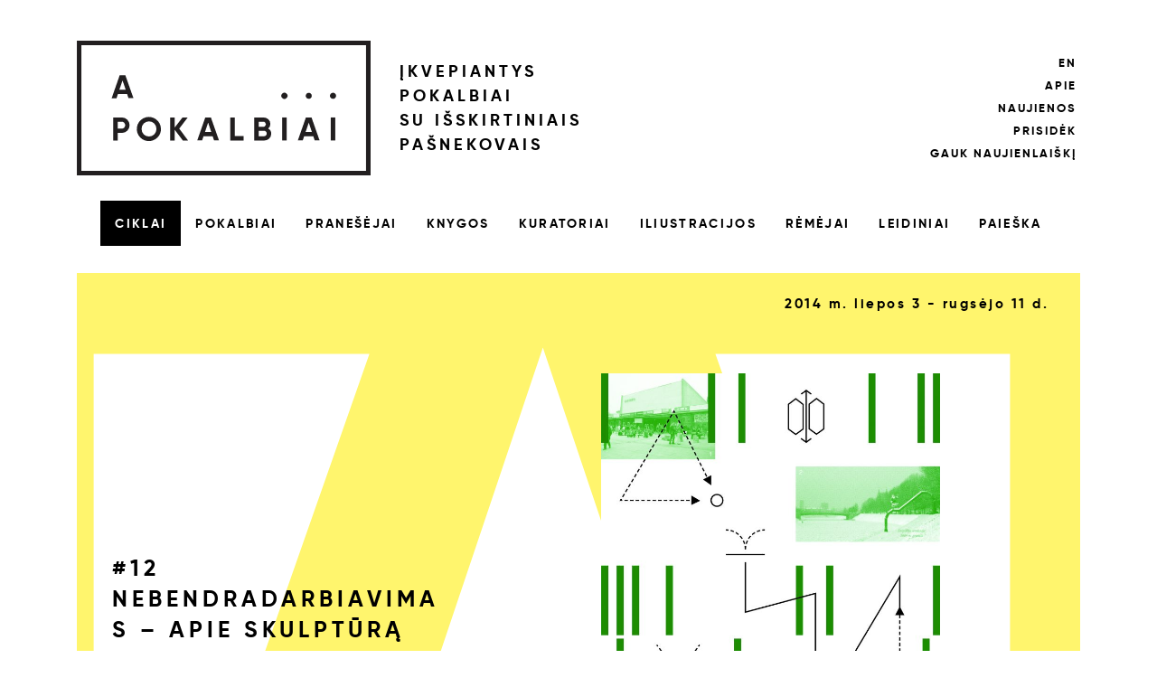

--- FILE ---
content_type: text/html; charset=UTF-8
request_url: https://apokalbiai.lt/ciklas/nebendradarbiavimas-apie-skulptura/
body_size: 11923
content:


<!doctype html>
<html lang="en">
  <head>
    <meta charset="utf-8">
    <meta name="viewport" content="width=device-width, initial-scale=1, shrink-to-fit=no">
    <link rel="apple-touch-icon" sizes="57x57" href="https://apokalbiai.lt/wp-content/themes/apokalbiai/images/favicon/apple-icon-57x57.png">
    <link rel="apple-touch-icon" sizes="60x60" href="https://apokalbiai.lt/wp-content/themes/apokalbiai/images/favicon/apple-icon-60x60.png">
    <link rel="apple-touch-icon" sizes="72x72" href="https://apokalbiai.lt/wp-content/themes/apokalbiai/images/favicon/apple-icon-72x72.png">
    <link rel="apple-touch-icon" sizes="76x76" href="https://apokalbiai.lt/wp-content/themes/apokalbiai/images/favicon/apple-icon-76x76.png">
    <link rel="apple-touch-icon" sizes="114x114" href="https://apokalbiai.lt/wp-content/themes/apokalbiai/images/favicon/apple-icon-114x114.png">
    <link rel="apple-touch-icon" sizes="120x120" href="https://apokalbiai.lt/wp-content/themes/apokalbiai/images/favicon/apple-icon-120x120.png">
    <link rel="apple-touch-icon" sizes="144x144" href="https://apokalbiai.lt/wp-content/themes/apokalbiai/images/favicon/apple-icon-144x144.png">
    <link rel="apple-touch-icon" sizes="152x152" href="https://apokalbiai.lt/wp-content/themes/apokalbiai/images/favicon/apple-icon-152x152.png">
    <link rel="apple-touch-icon" sizes="180x180" href="https://apokalbiai.lt/wp-content/themes/apokalbiai/images/favicon/apple-icon-180x180.png">
    <link rel="icon" type="image/png" sizes="192x192"  href="https://apokalbiai.lt/wp-content/themes/apokalbiai/images/favicon/android-icon-192x192.png">
    <link rel="icon" type="image/png" sizes="32x32" href="https://apokalbiai.lt/wp-content/themes/apokalbiai/images/favicon/favicon-32x32.png">
    <link rel="icon" type="image/png" sizes="96x96" href="https://apokalbiai.lt/wp-content/themes/apokalbiai/images/favicon/favicon-96x96.png">
    <link rel="icon" type="image/png" sizes="16x16" href="/https://apokalbiai.lt/wp-content/themes/apokalbiai/images/faviconfavicon-16x16.png">
    <link rel="manifest" href="https://apokalbiai.lt/wp-content/themes/apokalbiai/images/favicon/manifest.json">
    <meta name="msapplication-TileColor" content="#ffffff">
    <meta name="msapplication-TileImage" content="https://apokalbiai.lt/wp-content/themes/apokalbiai/images/favicon/ms-icon-144x144.png">
    <meta name="theme-color" content="#ffffff">  
    <meta name='robots' content='index, follow, max-image-preview:large, max-snippet:-1, max-video-preview:-1' />
	<style>img:is([sizes="auto" i], [sizes^="auto," i]) { contain-intrinsic-size: 3000px 1500px }</style>
	<link rel="alternate" href="https://apokalbiai.lt/ciklas/nebendradarbiavimas-apie-skulptura/" hreflang="lt" />
<link rel="alternate" href="https://apokalbiai.lt/en/ciklas/non-coloboration-on-sculpture/" hreflang="en" />

	<!-- This site is optimized with the Yoast SEO plugin v24.0 - https://yoast.com/wordpress/plugins/seo/ -->
	<title>NEBENDRADARBIAVIMAS – APIE SKULPTŪRĄ - A Pokalbiai</title>
	<link rel="canonical" href="https://apokalbiai.lt/ciklas/nebendradarbiavimas-apie-skulptura/" />
	<meta property="og:locale" content="lt_LT" />
	<meta property="og:locale:alternate" content="en_GB" />
	<meta property="og:type" content="article" />
	<meta property="og:title" content="NEBENDRADARBIAVIMAS – APIE SKULPTŪRĄ - A Pokalbiai" />
	<meta property="og:description" content="Šiandien yra daug kalbama apie skirtingų sričių atstovų, taip pat ir kūrėjų, bendradarbiavimą.  O kaip tai vyksta iš tikrųjų?  Kaip  dabartinės politinės, ekonominės, sociokultūrinės ir technologinės permainos keičia visuomenės suvokimą apie šiuolaikinį meną  ir viešąsias erdves?  Kodėl naujų galimybių akivaizdoje menininkai, užsakovai ir publika nebendradarbiauja? Architektūros [pokalbių] fondo dvyliktojo ciklo tikslas – mokytis  bendradarbiauti.  Atspirties [&hellip;]" />
	<meta property="og:url" content="https://apokalbiai.lt/ciklas/nebendradarbiavimas-apie-skulptura/" />
	<meta property="og:site_name" content="A Pokalbiai" />
	<meta property="article:modified_time" content="2022-11-04T16:01:46+00:00" />
	<meta property="og:image" content="https://apokalbiai.lt/wp-content/uploads/2021/03/AF12_plakato-iliustracija-724x1024.jpg" />
	<meta property="og:image:width" content="724" />
	<meta property="og:image:height" content="1024" />
	<meta property="og:image:type" content="image/jpeg" />
	<meta name="twitter:card" content="summary_large_image" />
	<meta name="twitter:label1" content="Est. reading time" />
	<meta name="twitter:data1" content="1 minute" />
	<script type="application/ld+json" class="yoast-schema-graph">{"@context":"https://schema.org","@graph":[{"@type":"WebPage","@id":"https://apokalbiai.lt/ciklas/nebendradarbiavimas-apie-skulptura/","url":"https://apokalbiai.lt/ciklas/nebendradarbiavimas-apie-skulptura/","name":"NEBENDRADARBIAVIMAS – APIE SKULPTŪRĄ - A Pokalbiai","isPartOf":{"@id":"https://apokalbiai.lt/#website"},"primaryImageOfPage":{"@id":"https://apokalbiai.lt/ciklas/nebendradarbiavimas-apie-skulptura/#primaryimage"},"image":{"@id":"https://apokalbiai.lt/ciklas/nebendradarbiavimas-apie-skulptura/#primaryimage"},"thumbnailUrl":"https://apokalbiai.lt/wp-content/uploads/2021/03/AF12_plakato-iliustracija.jpg","datePublished":"2021-03-01T16:51:50+00:00","dateModified":"2022-11-04T16:01:46+00:00","breadcrumb":{"@id":"https://apokalbiai.lt/ciklas/nebendradarbiavimas-apie-skulptura/#breadcrumb"},"inLanguage":"lt-LT","potentialAction":[{"@type":"ReadAction","target":["https://apokalbiai.lt/ciklas/nebendradarbiavimas-apie-skulptura/"]}]},{"@type":"ImageObject","inLanguage":"lt-LT","@id":"https://apokalbiai.lt/ciklas/nebendradarbiavimas-apie-skulptura/#primaryimage","url":"https://apokalbiai.lt/wp-content/uploads/2021/03/AF12_plakato-iliustracija.jpg","contentUrl":"https://apokalbiai.lt/wp-content/uploads/2021/03/AF12_plakato-iliustracija.jpg","width":1428,"height":2019},{"@type":"BreadcrumbList","@id":"https://apokalbiai.lt/ciklas/nebendradarbiavimas-apie-skulptura/#breadcrumb","itemListElement":[{"@type":"ListItem","position":1,"name":"Home","item":"https://apokalbiai.lt/"},{"@type":"ListItem","position":2,"name":"Pokalbių ciklai","item":"https://apokalbiai.lt/ciklas/"},{"@type":"ListItem","position":3,"name":"NEBENDRADARBIAVIMAS – APIE SKULPTŪRĄ"}]},{"@type":"WebSite","@id":"https://apokalbiai.lt/#website","url":"https://apokalbiai.lt/","name":"A Pokalbiai","description":"Įkvepiantys pokalbiai su išskirtiniais pašnekovais","publisher":{"@id":"https://apokalbiai.lt/#organization"},"potentialAction":[{"@type":"SearchAction","target":{"@type":"EntryPoint","urlTemplate":"https://apokalbiai.lt/?s={search_term_string}"},"query-input":{"@type":"PropertyValueSpecification","valueRequired":true,"valueName":"search_term_string"}}],"inLanguage":"lt-LT"},{"@type":"Organization","@id":"https://apokalbiai.lt/#organization","name":"Architektūros fondas","url":"https://apokalbiai.lt/","logo":{"@type":"ImageObject","inLanguage":"lt-LT","@id":"https://apokalbiai.lt/#/schema/logo/image/","url":"https://apokalbiai.lt/wp-content/uploads/2021/03/archfon.jpg","contentUrl":"https://apokalbiai.lt/wp-content/uploads/2021/03/archfon.jpg","width":165,"height":100,"caption":"Architektūros fondas"},"image":{"@id":"https://apokalbiai.lt/#/schema/logo/image/"}}]}</script>
	<!-- / Yoast SEO plugin. -->


<script type="text/javascript">
/* <![CDATA[ */
window._wpemojiSettings = {"baseUrl":"https:\/\/s.w.org\/images\/core\/emoji\/15.0.3\/72x72\/","ext":".png","svgUrl":"https:\/\/s.w.org\/images\/core\/emoji\/15.0.3\/svg\/","svgExt":".svg","source":{"concatemoji":"https:\/\/apokalbiai.lt\/wp-includes\/js\/wp-emoji-release.min.js?ver=6.7.1"}};
/*! This file is auto-generated */
!function(i,n){var o,s,e;function c(e){try{var t={supportTests:e,timestamp:(new Date).valueOf()};sessionStorage.setItem(o,JSON.stringify(t))}catch(e){}}function p(e,t,n){e.clearRect(0,0,e.canvas.width,e.canvas.height),e.fillText(t,0,0);var t=new Uint32Array(e.getImageData(0,0,e.canvas.width,e.canvas.height).data),r=(e.clearRect(0,0,e.canvas.width,e.canvas.height),e.fillText(n,0,0),new Uint32Array(e.getImageData(0,0,e.canvas.width,e.canvas.height).data));return t.every(function(e,t){return e===r[t]})}function u(e,t,n){switch(t){case"flag":return n(e,"\ud83c\udff3\ufe0f\u200d\u26a7\ufe0f","\ud83c\udff3\ufe0f\u200b\u26a7\ufe0f")?!1:!n(e,"\ud83c\uddfa\ud83c\uddf3","\ud83c\uddfa\u200b\ud83c\uddf3")&&!n(e,"\ud83c\udff4\udb40\udc67\udb40\udc62\udb40\udc65\udb40\udc6e\udb40\udc67\udb40\udc7f","\ud83c\udff4\u200b\udb40\udc67\u200b\udb40\udc62\u200b\udb40\udc65\u200b\udb40\udc6e\u200b\udb40\udc67\u200b\udb40\udc7f");case"emoji":return!n(e,"\ud83d\udc26\u200d\u2b1b","\ud83d\udc26\u200b\u2b1b")}return!1}function f(e,t,n){var r="undefined"!=typeof WorkerGlobalScope&&self instanceof WorkerGlobalScope?new OffscreenCanvas(300,150):i.createElement("canvas"),a=r.getContext("2d",{willReadFrequently:!0}),o=(a.textBaseline="top",a.font="600 32px Arial",{});return e.forEach(function(e){o[e]=t(a,e,n)}),o}function t(e){var t=i.createElement("script");t.src=e,t.defer=!0,i.head.appendChild(t)}"undefined"!=typeof Promise&&(o="wpEmojiSettingsSupports",s=["flag","emoji"],n.supports={everything:!0,everythingExceptFlag:!0},e=new Promise(function(e){i.addEventListener("DOMContentLoaded",e,{once:!0})}),new Promise(function(t){var n=function(){try{var e=JSON.parse(sessionStorage.getItem(o));if("object"==typeof e&&"number"==typeof e.timestamp&&(new Date).valueOf()<e.timestamp+604800&&"object"==typeof e.supportTests)return e.supportTests}catch(e){}return null}();if(!n){if("undefined"!=typeof Worker&&"undefined"!=typeof OffscreenCanvas&&"undefined"!=typeof URL&&URL.createObjectURL&&"undefined"!=typeof Blob)try{var e="postMessage("+f.toString()+"("+[JSON.stringify(s),u.toString(),p.toString()].join(",")+"));",r=new Blob([e],{type:"text/javascript"}),a=new Worker(URL.createObjectURL(r),{name:"wpTestEmojiSupports"});return void(a.onmessage=function(e){c(n=e.data),a.terminate(),t(n)})}catch(e){}c(n=f(s,u,p))}t(n)}).then(function(e){for(var t in e)n.supports[t]=e[t],n.supports.everything=n.supports.everything&&n.supports[t],"flag"!==t&&(n.supports.everythingExceptFlag=n.supports.everythingExceptFlag&&n.supports[t]);n.supports.everythingExceptFlag=n.supports.everythingExceptFlag&&!n.supports.flag,n.DOMReady=!1,n.readyCallback=function(){n.DOMReady=!0}}).then(function(){return e}).then(function(){var e;n.supports.everything||(n.readyCallback(),(e=n.source||{}).concatemoji?t(e.concatemoji):e.wpemoji&&e.twemoji&&(t(e.twemoji),t(e.wpemoji)))}))}((window,document),window._wpemojiSettings);
/* ]]> */
</script>
<style id='wp-emoji-styles-inline-css' type='text/css'>

	img.wp-smiley, img.emoji {
		display: inline !important;
		border: none !important;
		box-shadow: none !important;
		height: 1em !important;
		width: 1em !important;
		margin: 0 0.07em !important;
		vertical-align: -0.1em !important;
		background: none !important;
		padding: 0 !important;
	}
</style>
<link rel='stylesheet' id='wp-block-library-css' href='https://apokalbiai.lt/wp-includes/css/dist/block-library/style.min.css?ver=6.7.1' type='text/css' media='all' />
<style id='classic-theme-styles-inline-css' type='text/css'>
/*! This file is auto-generated */
.wp-block-button__link{color:#fff;background-color:#32373c;border-radius:9999px;box-shadow:none;text-decoration:none;padding:calc(.667em + 2px) calc(1.333em + 2px);font-size:1.125em}.wp-block-file__button{background:#32373c;color:#fff;text-decoration:none}
</style>
<style id='global-styles-inline-css' type='text/css'>
:root{--wp--preset--aspect-ratio--square: 1;--wp--preset--aspect-ratio--4-3: 4/3;--wp--preset--aspect-ratio--3-4: 3/4;--wp--preset--aspect-ratio--3-2: 3/2;--wp--preset--aspect-ratio--2-3: 2/3;--wp--preset--aspect-ratio--16-9: 16/9;--wp--preset--aspect-ratio--9-16: 9/16;--wp--preset--color--black: #000000;--wp--preset--color--cyan-bluish-gray: #abb8c3;--wp--preset--color--white: #ffffff;--wp--preset--color--pale-pink: #f78da7;--wp--preset--color--vivid-red: #cf2e2e;--wp--preset--color--luminous-vivid-orange: #ff6900;--wp--preset--color--luminous-vivid-amber: #fcb900;--wp--preset--color--light-green-cyan: #7bdcb5;--wp--preset--color--vivid-green-cyan: #00d084;--wp--preset--color--pale-cyan-blue: #8ed1fc;--wp--preset--color--vivid-cyan-blue: #0693e3;--wp--preset--color--vivid-purple: #9b51e0;--wp--preset--gradient--vivid-cyan-blue-to-vivid-purple: linear-gradient(135deg,rgba(6,147,227,1) 0%,rgb(155,81,224) 100%);--wp--preset--gradient--light-green-cyan-to-vivid-green-cyan: linear-gradient(135deg,rgb(122,220,180) 0%,rgb(0,208,130) 100%);--wp--preset--gradient--luminous-vivid-amber-to-luminous-vivid-orange: linear-gradient(135deg,rgba(252,185,0,1) 0%,rgba(255,105,0,1) 100%);--wp--preset--gradient--luminous-vivid-orange-to-vivid-red: linear-gradient(135deg,rgba(255,105,0,1) 0%,rgb(207,46,46) 100%);--wp--preset--gradient--very-light-gray-to-cyan-bluish-gray: linear-gradient(135deg,rgb(238,238,238) 0%,rgb(169,184,195) 100%);--wp--preset--gradient--cool-to-warm-spectrum: linear-gradient(135deg,rgb(74,234,220) 0%,rgb(151,120,209) 20%,rgb(207,42,186) 40%,rgb(238,44,130) 60%,rgb(251,105,98) 80%,rgb(254,248,76) 100%);--wp--preset--gradient--blush-light-purple: linear-gradient(135deg,rgb(255,206,236) 0%,rgb(152,150,240) 100%);--wp--preset--gradient--blush-bordeaux: linear-gradient(135deg,rgb(254,205,165) 0%,rgb(254,45,45) 50%,rgb(107,0,62) 100%);--wp--preset--gradient--luminous-dusk: linear-gradient(135deg,rgb(255,203,112) 0%,rgb(199,81,192) 50%,rgb(65,88,208) 100%);--wp--preset--gradient--pale-ocean: linear-gradient(135deg,rgb(255,245,203) 0%,rgb(182,227,212) 50%,rgb(51,167,181) 100%);--wp--preset--gradient--electric-grass: linear-gradient(135deg,rgb(202,248,128) 0%,rgb(113,206,126) 100%);--wp--preset--gradient--midnight: linear-gradient(135deg,rgb(2,3,129) 0%,rgb(40,116,252) 100%);--wp--preset--font-size--small: 13px;--wp--preset--font-size--medium: 20px;--wp--preset--font-size--large: 36px;--wp--preset--font-size--x-large: 42px;--wp--preset--spacing--20: 0.44rem;--wp--preset--spacing--30: 0.67rem;--wp--preset--spacing--40: 1rem;--wp--preset--spacing--50: 1.5rem;--wp--preset--spacing--60: 2.25rem;--wp--preset--spacing--70: 3.38rem;--wp--preset--spacing--80: 5.06rem;--wp--preset--shadow--natural: 6px 6px 9px rgba(0, 0, 0, 0.2);--wp--preset--shadow--deep: 12px 12px 50px rgba(0, 0, 0, 0.4);--wp--preset--shadow--sharp: 6px 6px 0px rgba(0, 0, 0, 0.2);--wp--preset--shadow--outlined: 6px 6px 0px -3px rgba(255, 255, 255, 1), 6px 6px rgba(0, 0, 0, 1);--wp--preset--shadow--crisp: 6px 6px 0px rgba(0, 0, 0, 1);}:where(.is-layout-flex){gap: 0.5em;}:where(.is-layout-grid){gap: 0.5em;}body .is-layout-flex{display: flex;}.is-layout-flex{flex-wrap: wrap;align-items: center;}.is-layout-flex > :is(*, div){margin: 0;}body .is-layout-grid{display: grid;}.is-layout-grid > :is(*, div){margin: 0;}:where(.wp-block-columns.is-layout-flex){gap: 2em;}:where(.wp-block-columns.is-layout-grid){gap: 2em;}:where(.wp-block-post-template.is-layout-flex){gap: 1.25em;}:where(.wp-block-post-template.is-layout-grid){gap: 1.25em;}.has-black-color{color: var(--wp--preset--color--black) !important;}.has-cyan-bluish-gray-color{color: var(--wp--preset--color--cyan-bluish-gray) !important;}.has-white-color{color: var(--wp--preset--color--white) !important;}.has-pale-pink-color{color: var(--wp--preset--color--pale-pink) !important;}.has-vivid-red-color{color: var(--wp--preset--color--vivid-red) !important;}.has-luminous-vivid-orange-color{color: var(--wp--preset--color--luminous-vivid-orange) !important;}.has-luminous-vivid-amber-color{color: var(--wp--preset--color--luminous-vivid-amber) !important;}.has-light-green-cyan-color{color: var(--wp--preset--color--light-green-cyan) !important;}.has-vivid-green-cyan-color{color: var(--wp--preset--color--vivid-green-cyan) !important;}.has-pale-cyan-blue-color{color: var(--wp--preset--color--pale-cyan-blue) !important;}.has-vivid-cyan-blue-color{color: var(--wp--preset--color--vivid-cyan-blue) !important;}.has-vivid-purple-color{color: var(--wp--preset--color--vivid-purple) !important;}.has-black-background-color{background-color: var(--wp--preset--color--black) !important;}.has-cyan-bluish-gray-background-color{background-color: var(--wp--preset--color--cyan-bluish-gray) !important;}.has-white-background-color{background-color: var(--wp--preset--color--white) !important;}.has-pale-pink-background-color{background-color: var(--wp--preset--color--pale-pink) !important;}.has-vivid-red-background-color{background-color: var(--wp--preset--color--vivid-red) !important;}.has-luminous-vivid-orange-background-color{background-color: var(--wp--preset--color--luminous-vivid-orange) !important;}.has-luminous-vivid-amber-background-color{background-color: var(--wp--preset--color--luminous-vivid-amber) !important;}.has-light-green-cyan-background-color{background-color: var(--wp--preset--color--light-green-cyan) !important;}.has-vivid-green-cyan-background-color{background-color: var(--wp--preset--color--vivid-green-cyan) !important;}.has-pale-cyan-blue-background-color{background-color: var(--wp--preset--color--pale-cyan-blue) !important;}.has-vivid-cyan-blue-background-color{background-color: var(--wp--preset--color--vivid-cyan-blue) !important;}.has-vivid-purple-background-color{background-color: var(--wp--preset--color--vivid-purple) !important;}.has-black-border-color{border-color: var(--wp--preset--color--black) !important;}.has-cyan-bluish-gray-border-color{border-color: var(--wp--preset--color--cyan-bluish-gray) !important;}.has-white-border-color{border-color: var(--wp--preset--color--white) !important;}.has-pale-pink-border-color{border-color: var(--wp--preset--color--pale-pink) !important;}.has-vivid-red-border-color{border-color: var(--wp--preset--color--vivid-red) !important;}.has-luminous-vivid-orange-border-color{border-color: var(--wp--preset--color--luminous-vivid-orange) !important;}.has-luminous-vivid-amber-border-color{border-color: var(--wp--preset--color--luminous-vivid-amber) !important;}.has-light-green-cyan-border-color{border-color: var(--wp--preset--color--light-green-cyan) !important;}.has-vivid-green-cyan-border-color{border-color: var(--wp--preset--color--vivid-green-cyan) !important;}.has-pale-cyan-blue-border-color{border-color: var(--wp--preset--color--pale-cyan-blue) !important;}.has-vivid-cyan-blue-border-color{border-color: var(--wp--preset--color--vivid-cyan-blue) !important;}.has-vivid-purple-border-color{border-color: var(--wp--preset--color--vivid-purple) !important;}.has-vivid-cyan-blue-to-vivid-purple-gradient-background{background: var(--wp--preset--gradient--vivid-cyan-blue-to-vivid-purple) !important;}.has-light-green-cyan-to-vivid-green-cyan-gradient-background{background: var(--wp--preset--gradient--light-green-cyan-to-vivid-green-cyan) !important;}.has-luminous-vivid-amber-to-luminous-vivid-orange-gradient-background{background: var(--wp--preset--gradient--luminous-vivid-amber-to-luminous-vivid-orange) !important;}.has-luminous-vivid-orange-to-vivid-red-gradient-background{background: var(--wp--preset--gradient--luminous-vivid-orange-to-vivid-red) !important;}.has-very-light-gray-to-cyan-bluish-gray-gradient-background{background: var(--wp--preset--gradient--very-light-gray-to-cyan-bluish-gray) !important;}.has-cool-to-warm-spectrum-gradient-background{background: var(--wp--preset--gradient--cool-to-warm-spectrum) !important;}.has-blush-light-purple-gradient-background{background: var(--wp--preset--gradient--blush-light-purple) !important;}.has-blush-bordeaux-gradient-background{background: var(--wp--preset--gradient--blush-bordeaux) !important;}.has-luminous-dusk-gradient-background{background: var(--wp--preset--gradient--luminous-dusk) !important;}.has-pale-ocean-gradient-background{background: var(--wp--preset--gradient--pale-ocean) !important;}.has-electric-grass-gradient-background{background: var(--wp--preset--gradient--electric-grass) !important;}.has-midnight-gradient-background{background: var(--wp--preset--gradient--midnight) !important;}.has-small-font-size{font-size: var(--wp--preset--font-size--small) !important;}.has-medium-font-size{font-size: var(--wp--preset--font-size--medium) !important;}.has-large-font-size{font-size: var(--wp--preset--font-size--large) !important;}.has-x-large-font-size{font-size: var(--wp--preset--font-size--x-large) !important;}
:where(.wp-block-post-template.is-layout-flex){gap: 1.25em;}:where(.wp-block-post-template.is-layout-grid){gap: 1.25em;}
:where(.wp-block-columns.is-layout-flex){gap: 2em;}:where(.wp-block-columns.is-layout-grid){gap: 2em;}
:root :where(.wp-block-pullquote){font-size: 1.5em;line-height: 1.6;}
</style>
<link rel='stylesheet' id='ap-bootstrap-style-css' href='https://apokalbiai.lt/wp-content/themes/apokalbiai/css/bootstrap.min.css?ver=6.7.1' type='text/css' media='all' />
<link rel='stylesheet' id='ap-style-css' href='https://apokalbiai.lt/wp-content/themes/apokalbiai/style.css?202401926&#038;ver=6.7.1' type='text/css' media='all' />
<script type="text/javascript" src="https://apokalbiai.lt/wp-includes/js/jquery/jquery.min.js?ver=3.7.1" id="jquery-core-js"></script>
<script type="text/javascript" src="https://apokalbiai.lt/wp-includes/js/jquery/jquery-migrate.min.js?ver=3.4.1" id="jquery-migrate-js"></script>
<script type="text/javascript" src="https://apokalbiai.lt/wp-content/themes/apokalbiai/js/bootstrap.min.js?ver=6.7.1" id="ap-bootstrap-script-js"></script>
<script type="text/javascript" src="https://apokalbiai.lt/wp-content/themes/apokalbiai/js/imagesloaded.pkgd.min.js?ver=6.7.1" id="ap-imagesloaded-script-js"></script>
<script type="text/javascript" src="https://apokalbiai.lt/wp-content/themes/apokalbiai/js/masonry.pkgd.min.js?ver=6.7.1" id="ap-masonry-script-js"></script>
<script type="text/javascript" id="ap-script-js-extra">
/* <![CDATA[ */
var ap = {"ajaxurl":"https:\/\/apokalbiai.lt\/wp-admin\/admin-ajax.php","security":"019f1fed6d","lang":"lt"};
/* ]]> */
</script>
<script type="text/javascript" src="https://apokalbiai.lt/wp-content/themes/apokalbiai/js/scripts.js?20240129&amp;ver=6.7.1" id="ap-script-js"></script>
<link rel="https://api.w.org/" href="https://apokalbiai.lt/wp-json/" /><link rel="EditURI" type="application/rsd+xml" title="RSD" href="https://apokalbiai.lt/xmlrpc.php?rsd" />
<meta name="generator" content="WordPress 6.7.1" />
<link rel='shortlink' href='https://apokalbiai.lt/?p=203' />
<link rel="alternate" title="oEmbed (JSON)" type="application/json+oembed" href="https://apokalbiai.lt/wp-json/oembed/1.0/embed?url=https%3A%2F%2Fapokalbiai.lt%2Fciklas%2Fnebendradarbiavimas-apie-skulptura%2F" />
<link rel="alternate" title="oEmbed (XML)" type="text/xml+oembed" href="https://apokalbiai.lt/wp-json/oembed/1.0/embed?url=https%3A%2F%2Fapokalbiai.lt%2Fciklas%2Fnebendradarbiavimas-apie-skulptura%2F&#038;format=xml" />
  </head>
  <body>
        <style type="text/css">
    /* LOADER */
    .ml-form-embedSubmitLoad {
      display: inline-block;
      width: 20px;
      height: 20px;
    }

    .g-recaptcha {
    transform: scale(1);
    -webkit-transform: scale(1);
    transform-origin: 0 0;
    -webkit-transform-origin: 0 0;
    height: ;
    }

    .sr-only {
      position: absolute;
      width: 1px;
      height: 1px;
      padding: 0;
      margin: -1px;
      overflow: hidden;
      clip: rect(0,0,0,0);
      border: 0;
    }

    .ml-form-embedSubmitLoad:after {
      content: " ";
      display: block;
      width: 11px;
      height: 11px;
      margin: 1px;
      border-radius: 50%;
      border: 4px solid #fff;
    border-color: #ffffff #ffffff #ffffff transparent;
    animation: ml-form-embedSubmitLoad 1.2s linear infinite;
    }
    @keyframes ml-form-embedSubmitLoad {
      0% {
      transform: rotate(0deg);
      }
      100% {
      transform: rotate(360deg);
      }
    }
      #mlb2-11665279.ml-form-embedContainer {
        box-sizing: border-box;
        display: table;
        margin: 0 auto;
        position: static;
        width: 100% !important;
        padding-top: 30px;
      }
      #mlb2-11665279.ml-form-embedContainer h4
      #mlb2-11665279.ml-form-embedContainer span {
        text-transform: none !important;
        letter-spacing: normal !important;
      }
      #mlb2-11665279.ml-form-embedContainer .ml-form-embedWrapper {
        box-sizing: border-box;
        display: inline-block !important;
        margin: 0;
        padding: 0;
        position: relative;
      }
      .form-control:focus{ box-shadow: none;}
      #mlb2-11665279.ml-form-embedContainer .ml-form-embedWrapper.embedForm { width: 100%; }
      #mlb2-11665279.ml-form-embedContainer .ml-form-align-center { text-align: center; }

      #mlb2-11665279.ml-form-embedContainer .ml-form-embedWrapper .ml-form-embedBody,
      #mlb2-11665279.ml-form-embedContainer .ml-form-embedWrapper .ml-form-successBody {
        padding: 0;
      }
      #mlb2-11665279.ml-form-embedContainer .ml-form-embedWrapper .ml-form-successBody .ml-form-successContent {
        text-align: left;
        margin: 0 0 20px 0;
      }
      #mlb2-11665279.ml-form-embedContainer .ml-form-embedWrapper .ml-form-successBody .ml-form-successContent h4 {
        color: #000000;
        font-size: 30px;
        font-weight: 400;
        margin: 0 0 10px 0;
        text-align: left;
        word-break: break-word;
      }
      #mlb2-11665279.ml-form-embedContainer .ml-form-embedWrapper .ml-form-successBody .ml-form-successContent p {
        color: #000000;
        font-size: 14px;
        font-weight: 400;
        line-height: 20px;
        margin: 0 0 10px 0;
        text-align: left;
      }
      #mlb2-11665279.ml-form-embedContainer .ml-form-embedWrapper .ml-block-form .ml-field-group {
        text-align: left!important;
        width: calc(100% - 117px);
      }

      #mlb2-11665279.ml-form-embedContainer .ml-form-embedWrapper .ml-block-form .ml-field-group label {
        margin-bottom: 5px;
        color: #333333;
        font-size: 14px;
        font-weight: bold; font-style: normal; text-decoration: none;;
        display: inline-block;
        line-height: 20px;
      }
      #mlb2-11665279.ml-form-embedContainer .ml-form-embedWrapper .ml-form-successBody .ml-form-successContent p:last-child {
        margin: 0;
      }
      #mlb2-11665279.ml-form-embedContainer .ml-form-embedWrapper .ml-form-embedBody form {
        margin: 0;
        width: 100%;
      }
      #mlb2-11665279.ml-form-embedContainer .ml-form-embedWrapper .ml-form-embedBody .ml-form-formContent,
      #mlb2-11665279.ml-form-embedContainer .ml-form-embedWrapper .ml-form-embedBody .ml-form-checkboxRow {
        margin: 0 0 20px 0;
        width: 100%;
      }
      #mlb2-11665279.ml-form-embedContainer .ml-form-embedWrapper .ml-form-embedBody .ml-form-checkboxRow {
        float: left;
      }
      #mlb2-11665279.ml-form-embedContainer .ml-form-embedWrapper .ml-form-embedBody .ml-form-fieldRow {
        margin: 0 0 10px 0;
        width: 100%;
        display: flex;
      }
      #mlb2-11665279.ml-form-embedContainer .ml-form-embedWrapper .ml-form-embedBody .ml-form-fieldRow.ml-last-item {
        margin: 0;
      }
      #mlb2-11665279.ml-form-embedContainer .ml-form-embedWrapper .ml-form-embedBody .ml-form-fieldRow input {
        border: 2px solid black;
        font-family: 'Museo Sans', sans-serif;
        font-size: 15px;
        letter-spacing: 0.75px;
        line-height: 1.67;
        color: black;
        height: 50px;
        width: 100%;
        text-align: left;
        padding: 13px 20px 12px;
        border-radius: 0;
      }

      #mlb2-11665279.ml-form-embedContainer .ml-form-embedWrapper .ml-form-embedBody .ml-form-checkboxRow input[type=checkbox]:checked~.label-description::before  {
        background: url(/wp-content/themes/apokalbiai/images/icons/checkbox-v.svg) #ffffff center center no-repeat;
      }

      #mlb2-11665279.ml-form-embedContainer .ml-form-embedWrapper .ml-form-embedBody .ml-form-checkboxRow .label-description::before, 
      #mlb2-11665279.ml-form-embedContainer .ml-form-embedWrapper .ml-form-embedBody .ml-form-checkboxRow .label-description::after {
           top: 0px!important;
           box-sizing: border-box!important;
      }

      #mlb2-11665279.ml-form-embedContainer .ml-form-embedWrapper .ml-form-embedBody .ml-form-checkboxRow .label-description::before {
          position: absolute;
          top: 4px;
          left: -1.5rem;
          width: 26px;
        height: 26px;
        display: block;
        border-radius: 0px;
        border: 2px solid black;
        background-color: white;
          pointer-events: none;
          content: "";
      }

      #mlb2-11665279.ml-form-embedContainer .ml-form-embedWrapper .ml-form-embedBody .ml-form-checkboxRow .label-description::after {
          position: absolute;
          top: 0px!important;
          left: -1.5rem;
          display: block;
          width: 1rem;
          height: 1rem;
          content: "";
      }

      #mlb2-11665279.ml-form-embedContainer .ml-form-embedWrapper .ml-form-embedBody .ml-form-checkboxRow .label-description::after {
          background: no-repeat 50%/50% 50%;
      }


      #mlb2-11665279.ml-form-embedContainer .ml-form-embedWrapper .ml-form-embedBody .ml-form-checkboxRow input[type="checkbox"] {
        box-sizing: border-box;
        padding: 0;
        position: absolute;
        z-index: -1;
        opacity: 0;
        margin-top: 5px;
        margin-left: -1.5rem;
        overflow: visible;
      }
      #mlb2-11665279.ml-form-embedContainer .ml-form-embedWrapper .ml-form-embedBody .ml-form-checkboxRow .label-description {
        color: #000000;
        display: block;
        font-size: 12px;
        text-align: left;
        margin-bottom: 0;
        position: relative;
        vertical-align: top;
      }
      #mlb2-11665279.ml-form-embedContainer .ml-form-embedWrapper .ml-form-embedBody .ml-form-checkboxRow label {
        font-weight: normal;
        margin: 0;
        padding: 0;
        position: relative;
        display: block;
        min-height: 24px;
        padding-left: 24px;

      }
      #mlb2-11665279.ml-form-embedContainer .ml-form-embedWrapper .ml-form-embedBody .ml-form-checkboxRow label a {
        color: #000000;
        text-decoration: underline;
      }
      #mlb2-11665279.ml-form-embedContainer .ml-form-embedWrapper .ml-form-embedBody .ml-form-checkboxRow label p {
        text-align: left;
        padding-left: 30px;
        font-family: 'Museo Sans', sans-serif;
        font-size: 13px;
        line-height: 1.54;
        letter-spacing: 0.5px;
      }
      #mlb2-11665279.ml-form-embedContainer .ml-form-embedWrapper .ml-form-embedBody .ml-form-checkboxRow label p:last-child {
        margin: 0;
      }
      #mlb2-11665279.ml-form-embedContainer .ml-form-embedWrapper .ml-form-embedBody .ml-form-embedSubmit {
        margin: 0 0 10px 0;
        float: left;
        width: 117px;
      }
      #mlb2-11665279.ml-form-embedContainer .ml-form-embedWrapper .ml-form-embedBody .ml-form-embedSubmit button {
        width: 117px;
        border: 0;
        background: black;
        height: 50px;
        color: white;
        font-family: 'Gilroy', sans-serif;
        font-size: 14px;
        text-transform: uppercase;
        line-height: 1.43;
        letter-spacing: 2.33px;
      }
      #mlb2-11665279.ml-form-embedContainer .ml-form-embedWrapper .ml-form-embedBody .ml-form-embedSubmit button.loading {
        display: none;
      }
      #mlb2-11665279.ml-form-embedContainer .ml-form-embedWrapper .ml-form-embedBody .ml-form-embedSubmit button:hover {
        background-color: #333333 !important;
      }
      .ml-subscribe-close {
        width: 30px;
        height: 30px;
        background: url('https://assets.mlcdn.com/ml/images/default/modal_close.png') no-repeat;
        background-size: 30px;
        cursor: pointer;
        margin-top: -10px;
        margin-right: -10px;
        position: absolute;
        top: 0;
        right: 0;
      }
      
      #mlb2-11665279.ml-form-embedContainer .ml-form-embedWrapper .ml-form-embedBody .ml-form-fieldRow .ml-field-email.ml-error input,
      #mlb2-11665279.ml-form-embedContainer .ml-form-embedWrapper .ml-form-embedBody .ml-form-checkboxRow.ml-error .label-description::before {
        border: 2px solid #ff0000;
      }

    </style>

<div class="subscribe-form-container">
    <div class="container">
        <div id="hide-subscribe-popup"></div>
        <!--div class="pre-submit">
            <h4>Gauk Architektūros fondo naujienlaiškį</h4>
            <div class="error-message invalid-inputs">Tinkamai užpildykite visus formos laukelius</div>
            <div class="error-message server-errors"></div>
            <form method="post" class="subscribe-form" action="subscribe" method="POST" id="subscribe-form">
                <div class="subscribe-form-row">
                    <input type="text" placeholder="El. paštas" class="subscribe-input" name="MERGE0" id="MERGE0" >
                    <input type="submit" value="Užsakyti" class="subscribe-submit">
                </div>
                <div class="subscribe-form-row">
                    <label class="checkbox">
                        <input type="checkbox" id="gdpr_9385" name="gdpr[9385]" value="Y">
                        <span></span>
                    </label>
                    <label for="subscriber-consent" class="label">Sutinku, kad mano duomenys būtų naudojami naujienlaiškiui gauti. Išsamiau apie duomenų tvarkymą <a href="https://apokalbiai.lt/sutikimas-del-naujienlaiskiu-siuntimo/" target="_blank">skaitykite čia</a>.</label>
                </div>
            </form>
        </div>
        <div class="post-submit">Ačiū! Netrukus gausi el. laišką su nuoroda prenumeratos patvirtinimui.</div-->

        <!-- MAILERLITE START -->
        <div id="mlb2-11665279" class="ml-form-embedContainer ml-subscribe-form ml-subscribe-form-11665279">
            <div class="ml-form-align-center ">
                <div class="ml-form-embedWrapper embedForm">
                <div class="ml-form-embedBody ml-form-embedBodyDefault row-form">

                    <form class="ml-block-form" action="https://assets.mailerlite.com/jsonp/686389/forms/111695270750717473/subscribe" data-code="" method="post" target="_blank">
                        <div class="ml-form-formContent">
                            <div class="ml-form-fieldRow ml-last-item">
                                <div class="ml-field-group ml-field-email ml-validate-email ml-validate-required">
                                <!-- input -->
                                <input aria-label="email" aria-required="true" type="email" class="form-control" data-inputmask="" name="fields[email]" placeholder="El. paštas" autocomplete="email">
                                </div>
                                <div class="ml-form-embedSubmit">
                        <button type="submit" class="primary">Užsakyti</button>
                        <button disabled="disabled" style="display: none;" type="button" class="loading">
                        <div class="ml-form-embedSubmitLoad"></div>
                        <span class="sr-only">Loading...</span>
                        </button>
                    </div>
                            </div>                
                        </div>
                    <div class="ml-form-checkboxRow ml-validate-required">
                        <label class="checkbox">
                            <input type="checkbox">
                            <div class="label-description">
                            <p>Sutinku, kad mano duomenys būtų naudojami naujienlaiškiui gauti. Išsamiau apie duomenų tvarkymą <a href="https://apokalbiai.lt/sutikimas-del-naujienlaiskiu-siuntimo/" target="_blank">skaitykite čia</a>.</p>
                            </div>
                        </label>                
                    </div>
                    <input type="hidden" name="fields[projektas]" value="apokalbiai">
                    <input type="hidden" name="fields[kalba]" value="lt">

                    <input type="hidden" name="ml-submit" value="1">
                    
                        <input type="hidden" name="anticsrf" value="true">
                    </form>
                </div>
                <div class="ml-form-successBody row-success" style="display: none">
                    <div class="ml-form-successContent">
                        <p>Ačiū! Netrukus gausi el. laišką su nuoroda prenumeratos patvirtinimui.</p>
                    </div>
                </div>
            </div>
        </div>
    </div>  
  
    <script>
        function ml_webform_success_11665279() {
            var $ = ml_jQuery || jQuery;
            $('.ml-subscribe-form-11665279 .row-success').show();
            $('.ml-subscribe-form-11665279 .row-form').hide();
        }

        jQuery('#hide-subscribe-popup').click(function(e){
            e.preventDefault();

            jQuery('.subscribe-form-container').hide();
            resetSubscribeForm();
        })

        function resetSubscribeForm(){
            var $ = ml_jQuery || jQuery;
            $('.ml-subscribe-form-11665279 .row-success').hide();
            $('.ml-subscribe-form-11665279 .row-form').show();
            $('.ml-subscribe-form-11665279 .row-form .ml-field-email input').val('');
            $('.ml-subscribe-form-11665279 .row-form .ml-form-checkboxRow input').prop('checked', false);
        }

        jQuery('.ml-field-email input').on( 'focus', function(e){ jQuery(this).parent().removeClass('ml-error');})
        jQuery('.ml-form-checkboxRow input').on( 'focus', function(e){ jQuery(this).parent().parent().removeClass('ml-error');})

    </script>
  
  
      <script src="https://groot.mailerlite.com/js/w/webforms.min.js?v2d8fb22bb5b3677f161552cd9e774127" type="text/javascript"></script>
      <script>
                fetch("https://assets.mailerlite.com/jsonp/686389/forms/111695270750717473/takel")
             </script>

        <!-- END MAILERLITE -->

    </div>
</div>

    <wrapper>
      <nav class="container top">
        <div class="brand-container">
          <a class="navbar-brand" href="https://apokalbiai.lt">
            <img src="https://apokalbiai.lt/wp-content/themes/apokalbiai/images/ap-logo.svg">
          </a>
          <div class="tagline">Įkvepiantys pokalbiai<br />su išskirtiniais pašnekovais</div>
        </div>
        <a class="nav-opener"></a>
        <div class="mobile nav-container">
    <a href="https://apokalbiai.lt/en/ciklas/non-coloboration-on-sculpture/" class="mobile-lang-switch">EN</a>
    <ul class="mobile-nav">
                <li class="menu-item current-menu-item"  >
        <a href="https://apokalbiai.lt/">Ciklai</a>
        </li>
                <li class="menu-item "  >
        <a href="https://apokalbiai.lt/pokalbiai/">Pokalbiai</a>
        </li>
                <li class="menu-item "  >
        <a href="https://apokalbiai.lt/pranesejai/">Pranešėjai</a>
        </li>
                <li class="menu-item "  >
        <a href="https://apokalbiai.lt/knygos/">Knygos</a>
        </li>
                <li class="menu-item "  >
        <a href="https://apokalbiai.lt/kuratoriai/">Kuratoriai</a>
        </li>
                <li class="menu-item "  >
        <a href="https://apokalbiai.lt/iliustracijos/">Iliustracijos</a>
        </li>
                <li class="menu-item "  >
        <a href="https://apokalbiai.lt/remejai/">Rėmėjai</a>
        </li>
                <li class="menu-item "  >
        <a href="http://leidiniu.archfondas.lt/">Leidiniai</a>
        </li>
                <li class="menu-item ">
            <a href="javascript:;" class="search-link-mobile">Paieška</a>
            <div class="search-form-placer"></div>
        </li>
    </ul>
    <ul class="mobile-nav">
                <li class="menu-item "  >
            <a href="https://apokalbiai.lt/apie/">Apie</a>
        </li>
                <li class="menu-item "  >
            <a href="https://apokalbiai.lt/naujienos/">Naujienos</a>
        </li>
                <li class="menu-item "  >
            <a href="https://apokalbiai.lt/prisidek/">Prisidėk</a>
        </li>
                <li class="menu-item"><a href="javascript:;" class="subscribe-popup-link">Gauk naujienlaiškį</a></li>
    </ul>
</div>          
        <div class="top-nav">
          <ul>
            <li class="menu-item"><a href="https://apokalbiai.lt/en/ciklas/non-coloboration-on-sculpture/">EN</a></li>
                        <li class="menu-item "  >
              <a href="https://apokalbiai.lt/apie/">Apie</a>
            </li>
                        <li class="menu-item "  >
              <a href="https://apokalbiai.lt/naujienos/">Naujienos</a>
            </li>
                        <li class="menu-item "  >
              <a href="https://apokalbiai.lt/prisidek/">Prisidėk</a>
            </li>
                        <li class="menu-item"><a href="javascript:;" class="subscribe-popup-link">Gauk naujienlaiškį</a></li>
          </ul>
        </div>

      </nav>
      <nav class="container main-nav">
        <ul>
                    <li class="menu-item current-menu-item"  >
            <a href="https://apokalbiai.lt/">Ciklai</a>
          </li>
                    <li class="menu-item "  >
            <a href="https://apokalbiai.lt/pokalbiai/">Pokalbiai</a>
          </li>
                    <li class="menu-item "  >
            <a href="https://apokalbiai.lt/pranesejai/">Pranešėjai</a>
          </li>
                    <li class="menu-item "  >
            <a href="https://apokalbiai.lt/knygos/">Knygos</a>
          </li>
                    <li class="menu-item "  >
            <a href="https://apokalbiai.lt/kuratoriai/">Kuratoriai</a>
          </li>
                    <li class="menu-item "  >
            <a href="https://apokalbiai.lt/iliustracijos/">Iliustracijos</a>
          </li>
                    <li class="menu-item "  >
            <a href="https://apokalbiai.lt/remejai/">Rėmėjai</a>
          </li>
                    <li class="menu-item "  >
            <a href="http://leidiniu.archfondas.lt/">Leidiniai</a>
          </li>
                    <li class="menu-item ">
            <a href="javascript:;" class="search-link">Paieška</a>
          </li>
        </ul>

        <div class="search-form-container" id="search-form-block">
        <form method="get" action="https://apokalbiai.lt" id="search-form">
            <input type="text" name="s" placeholder="Rašykite ir spauskite enter" class="search-input" id="search-input">
            <a href="javascript:;" id="clear-search-link"><img src="https://apokalbiai.lt/wp-content/themes/apokalbiai/images/icons/search-x.svg"></a>
        </form>
    </div>

      </nav>
      <main>

    <div class="container cycle">
        <ul class="cycle-list">
            <li>
                <div class="bg">
    <svg width="960px" height="624px" viewBox="0 0 960 624">
        <g stroke="none" stroke-width="1" fill="none" fill-rule="evenodd">
            <g transform="translate(-240.000000, -300.000000)" fill="#fff56d">
                <g transform="translate(240.000000, 300.000000)">
                    <path d="M98.4546702,594.10473 L279.94315,77.4397891 L16.1028037,77.4397891 L16.1028037,594.10473 L98.4546702,594.10473 Z M269.086832,594.10473 L621.511867,594.10473 L606.677024,549.725013 L283.91783,549.725013 L269.086832,594.10473 Z M793.165809,594.10473 L892.897196,594.10473 L892.897196,77.4397891 L610.985134,77.4397891 L793.165809,594.10473 Z M445.912117,71.3944276 L334.886065,401.104556 L556.952156,401.104556 L445.912117,71.3944276 Z M0,0 L960,0 L960,624 L0,624 L0,0 Z"></path>
                </g>
            </g>
        </g>
    </svg>
</div>
                <div class="date">2014 m. liepos 3 - rugsėjo 11 d.</div>
                <div class="item-content">
                    <div class="left-col">
                        <h1 class="cycle-item-title">#12<br />NEBENDRADARBIAVIMAS – APIE SKULPTŪRĄ</h1>
                    </div>
                    <div class="right-col" style="background:url(https://apokalbiai.lt/wp-content/uploads/2021/03/AF12_plakato-iliustracija-724x1024.jpg) center center no-repeat; background-size: auto 530px;"></div>
                </div>
            </li>
        </ul>
        <div class="intro" style="background-color: #fff56d">
            <p>Šiandien yra daug kalbama apie skirtingų sričių atstovų, taip pat ir kūrėjų, bendradarbiavimą.  O kaip tai vyksta iš tikrųjų?  Kaip  dabartinės politinės, ekonominės, sociokultūrinės ir technologinės permainos keičia visuomenės suvokimą apie šiuolaikinį meną  ir viešąsias erdves?  Kodėl naujų galimybių akivaizdoje menininkai, užsakovai ir publika nebendradarbiauja?</p>
<p>Architektūros [pokalbių] fondo dvyliktojo ciklo tikslas – mokytis  bendradarbiauti.  Atspirties tašku pasirinkta Nacionalinėje dailės galerijoje vykstanti  ir į viešąsias erdves išsiveržusi skulptoriaus Mindaugo Navako kūrybos retrospektyva „Šlovė buvo ranka pasiekiama”. Kalbantis su skirtingų patirčių pašnekovais ir atsakant į auditorijos klausimus, sieksime suprasti kūrėjų nebendradarbiavimo priežastis.</p>
        </div>

        <div class="people-info">
            <div class="contributors">

                                    <ul class="contributor-list">
                                                    
<li>
        <h4 class="contributor-title">CIKLO KURATORĖ</h4>
            <h3 class="contributor-name">Ieva Cicėnaitė</h3>
        <p>Architektė</p>
    </li>
                                                    
<li>
        <h4 class="contributor-title">CIKLO KURATORĖ</h4>
            <h3 class="contributor-name">Elona Lubytė</h3>
        <p>Menotyrininkė</p>
    </li>
                                                    
<li>
        <h4 class="contributor-title">CIKLO KURATORIUS</h4>
            <h3 class="contributor-name">Matas Šiupšinskas</h3>
        <p>Architektas</p>
    </li>
                                                                            
<li>
        <h4 class="contributor-title">PLAKATO ILIUSTRACIJOS AUTORĖ</h4>
            <h3 class="contributor-name">Ugnė Balčiūnaitė</h3>
            </li>
                                                                                                </ul>




            </div>
            <div class="visiting">
                                <div class="info" style="background-color: #fff56d"><p>Pokalbiai vyksta Nacionalinėje Dailės Galerijoje (NDG), Konstitucijos pr. 22, Vilniuje.</p>
<p>Pokalbių pradžia 20:00.</p>
<p>Renginiai nemokami. Pokalbiai vyks lietuvių kalba. Pokalbiai filmuojami, video įrašai talpinami www.apokalbiai.lt</p>
</div>
                
                <ul class="cycle-nav">
                    <li class="current-menu-item"><a href="https://apokalbiai.lt/ciklas/nebendradarbiavimas-apie-skulptura/?r=kuratoriai" >Ciklo kuratoriai</a></li>
                    <li class=""><a href="https://apokalbiai.lt/ciklas/nebendradarbiavimas-apie-skulptura/?r=pranesejai" >Ciklo pranešėjai</a></li>
                    <li class=""><a href="https://apokalbiai.lt/ciklas/nebendradarbiavimas-apie-skulptura/?r=knygos">Knygos</a></li>
                                            <li class=""><a href="https://apokalbiai.lt/ciklas/nebendradarbiavimas-apie-skulptura/?r=iliustracija">iliustracija</a></li>
                                        <li class=""><a href="https://apokalbiai.lt/ciklas/nebendradarbiavimas-apie-skulptura/?r=remejai">Rėmėjai</a></li>
                                    </ul>
            </div>
        </div>

                <div class="talks-container">
            <h2>Ciklo pokalbiai</h2>
            <div class="grid cycle-talks"> 
                <div class="grid-sizer"></div>
                <div class="grid-item" style="background-color: #c3e0ae">
    <a href="https://apokalbiai.lt/pokalbis/skulptura-viesumoje-menininku-uzsakovu-ir-publikos-vertybes/">
            <div class="photo" style="background:url(https://apokalbiai.lt/wp-content/uploads/2021/03/skulptura-viesumoje.png) center center no-repeat; background-size: cover;"></div>
        <h3 class="talk-title">Skulptūra viešumoje: menininkų, užsakovų  ir publikos vertybės</h3>
        <div class="speakers">
                    Ūla Tornau (LT), Audrius  Ambrasas (LT), Tomas Vaiseta (LT), Rasa Antanavičiūtė (LT)            </div>
        <div class="talk-date">
        <div class="day">03</div>
        <div class="year-month">
            liepa<br />
            2014</div>
    </div>
    </a>
</div>
                <div class="grid-item" style="background-color: #82c9f0">
    <a href="https://apokalbiai.lt/pokalbis/siuolaikinio-meno-ivietinimai/">
            <div class="photo" style="background:url(https://apokalbiai.lt/wp-content/uploads/2021/03/siuolaikinio-meno-ivertinimai.png) center center no-repeat; background-size: cover;"></div>
        <h3 class="talk-title">Šiuolaikinio meno įvietinimai</h3>
        <div class="speakers">
                    Laima Kreivytė (LT), Deimantas Narkevičius (LT)            </div>
        <div class="talk-date">
        <div class="day">17</div>
        <div class="year-month">
            liepa<br />
            2014</div>
    </div>
    </a>
</div>
                <div class="grid-item" style="background-color: #fcdad6">
    <a href="https://apokalbiai.lt/pokalbis/skulpturos-ekonomika/">
            <div class="photo" style="background:url(https://apokalbiai.lt/wp-content/uploads/2021/03/skulptūros-ekononima.png) center center no-repeat; background-size: cover;"></div>
        <h3 class="talk-title">Skulptūros ekonomika</h3>
        <div class="speakers">
                    Aušra Maldeikienė (LT), Ernestas  Parulskis (LT)            </div>
        <div class="talk-date">
        <div class="day">31</div>
        <div class="year-month">
            liepa<br />
            2014</div>
    </div>
    </a>
</div>
                <div class="grid-item" style="background-color: #60c5be">
    <a href="https://apokalbiai.lt/pokalbis/kurybinio-pasipriesinimo-taktikos/">
            <div class="photo" style="background:url(https://apokalbiai.lt/wp-content/uploads/2021/03/kurybinio-pasipriesinimo-taktikos.png) center center no-repeat; background-size: cover;"></div>
        <h3 class="talk-title">Kūrybinio pasipriešinimo taktikos</h3>
        <div class="speakers">
                    Jekaterina Lavrinec (LT), Eigirdas Žemaitis (LT), Aurimas Švedas (LT)            </div>
        <div class="talk-date">
        <div class="day">04</div>
        <div class="year-month">
            rugsėjis<br />
            2014</div>
    </div>
    </a>
</div>
                <div class="grid-item" style="background-color: #e98ba2">
    <a href="https://apokalbiai.lt/pokalbis/slove-buvo-ranka-pasiekiama/">
            <div class="photo" style="background:url(https://apokalbiai.lt/wp-content/uploads/2021/03/slove-buvo-ranka.png) center center no-repeat; background-size: cover;"></div>
        <h3 class="talk-title">Šlovė buvo ranka pasiekiama</h3>
        <div class="speakers">
                    Mindaugas Navakas (LT), Lolita Jablonskienė (LT)            </div>
        <div class="talk-date">
        <div class="day">11</div>
        <div class="year-month">
            rugsėjis<br />
            2014</div>
    </div>
    </a>
</div>
                            </div>
        </div>
        
    </div>

    
    
    
    </main>
    <footer>
        <div class="container">
            <div class="row">
                <div class="col-lg-5 col-md-4 first-col">
                    SUSISIEK<br />
                    <a href="mailto:labas@apokalbiai.lt" class="contact">labas@apokalbiai.lt</a>
                    <div class="social">
                        <a href="https://www.facebook.com/apokalbiai" class="fb" target="_blank"><img src="https://apokalbiai.lt/wp-content/themes/apokalbiai/images/icons/fb-icon.svg"></a>
                        <a href="https://www.instagram.com/apokalbiai/" class="instagram" target="_blank"><img src="https://apokalbiai.lt/wp-content/themes/apokalbiai/images/icons/instagram.svg"></a>
                        <a href="https://www.youtube.com/channel/UCYcFUUypNhfIPsnY5YUTjHQ" class="youtube" target="_blank"><img src="https://apokalbiai.lt/wp-content/themes/apokalbiai/images/icons/youtube.svg"></a>
                    </div>
                </div>
                <div class="col-lg-3 col-md-3 sec-col">
                    Projektą pristato<br />
                    <a href="https://www.archfondas.lt" target="_blank" class="organizer"></a>
                </div>
                <div class="col-lg-4 partner col-md-4 offset-lg-0  offset-md-1">
                    Projektą finansuoja<br />
                    <a href="https://www.ltkt.lt/" target="_blank" class="partner"></a>
                </div>
            </div> 
            <div class="row lastest-row">
                <div class="col-lg-5 col-md-6 copyright">&copy; A POKALBIAI, 2026</div>
                <div class="col-lg-3 offset-lg-3 offset-md-2 col-md-3 privacy-policy"><a href="https://apokalbiai.lt/privatumo-politika">Privatumo politika</a></div>
            </div>

        </div>
    </footer>
</wrapper>
<script>
    jQuery(document).ready(function($) {
        if ( $(window).width() <= 1080 ){
            $('.navbar-opener').click(function(e){
                e.preventDefault();
                e.stopImmediatePropagation();

                $('nav').addClass('open');            
            })

            $('.navbar-closer').click(function(e){
                e.preventDefault();
                e.stopImmediatePropagation();

                $('nav').removeClass('open');  
            })

        }

    })
</script>

<!-- Google tag (gtag.js) --> <script async src="https://www.googletagmanager.com/gtag/js?id=G-LJL7569LGK"></script> <script> window.dataLayer = window.dataLayer || []; function gtag(){dataLayer.push(arguments);} gtag('js', new Date()); gtag('config', 'G-LJL7569LGK'); </script>

</body>
</html>

--- FILE ---
content_type: text/css
request_url: https://apokalbiai.lt/wp-content/themes/apokalbiai/style.css?202401926&ver=6.7.1
body_size: 18995
content:
/*
Theme Name: A pokalbiai
Author: Architektūros fondas
Text Domain: ap
*/

@font-face {
  font-family: 'Gilroy';
  src: url('/wp-content/themes/apokalbiai/font/gilroy/gilroy-bold-webfont.woff2') format('woff2'),
      url('/wp-content/themes/apokalbiai/font/gilroy/gilroy-bold-webfont.woff') format('woff');
  font-weight: bold;
  font-style: normal;
}

@font-face {
  font-family: 'Gilroy Italic';
  src: url('/wp-content/themes/apokalbiai/font/gilroy/gilroy-bolditalic-webfont.woff2') format('woff2'),
      url('/wp-content/themes/apokalbiai/font/gilroy/gilroy-bolditalic-webfont.woff') format('woff');
  font-weight: bold;
  font-style: italic;
}

@font-face {
  font-family: 'Museo Sans Italic';
  src: url('/wp-content/themes/apokalbiai/font/museo-sans/museosans_500italic-webfont.woff2') format('woff2'),
      url('/wp-content/themes/apokalbiai/font/museo-sans/museosans_500italic-webfont.woff') format('woff');
  font-weight: normal;
  font-style: italic;
}

@font-face {
  font-family: 'Museo Sans';
  src: url('/wp-content/themes/apokalbiai/font/museo-sans/museosans_500-webfont.woff2') format('woff2'),
      url('/wp-content/themes/apokalbiai/font/museo-sans/museosans_500-webfont.woff') format('woff');
  font-weight: normal;
  font-style: normal;
}

* {
    margin: 0;
}
  
*:focus {
  outline:none!important;
}

img{
  max-width: 100%;
  height: auto;
}

html, body {
  height: 100%;
  background-color: #ffffff;
  color: #000000;
  font-family: 'Museo Sans', serif;
  font-size: 15px;
  line-height: 25px;
  letter-spacing: 0.75px;
  word-break: break-word;
}

h1, h2, h3, h4, h5{
  font-family: 'Gilroy', serif;
}

h1{
  font-size: 25px;
  line-height: 34px;
  letter-spacing: 5px;
}

h1.post-title{
  text-transform: uppercase;
  padding: 0;
  margin-bottom: 10px;
  max-width: 600px;
}

h1.search-results{
  font-size: 20px;
  line-height: 1.25;
  letter-spacing: 2px;
  padding: 0 15px;
  margin-bottom: 40px;
}

h2{
  font-size: 20px;
  line-height: 25px;
  letter-spacing: 2px;
}

h2.section-title{
  text-transform: uppercase;
  padding: 50px 40px 20px;
}

h2.cycle-item-title,
.cycle h1.cycle-item-title{
  font-size: 25px;
  line-height: 1.36;
  letter-spacing: 5px;
  margin: 0;
  margin-bottom: 30px;
  padding: 0;
  word-break: break-word;
  width: 100%;
  text-transform: uppercase;
}

h3{
  font-size: 25px;
  line-height: 29px;
}

h4{
  font-size: 15px;
  line-height: 20px;
  letter-spacing: 2.5px;
  margin-bottom: 10px;
}

wrapper{
  display: flex;
  flex-direction: column;
  min-height: 100%;
}

a:link,
a:visited,
a:hover,
a:active{
  text-decoration: underline;
  color: #000;
  transition: all 0.2s;
}

p{
  margin-bottom: 1.4em;
}

nav.top{
  padding: 40px 15px 24px;
  display: flex;
  align-items: center;
}

.tagline{
  text-transform: uppercase;
  font-family: 'Gilroy', serif;
  font-size: 18px;
  line-height: 1.5;
  letter-spacing: 4px;
  width: 232px;
}

.brand-container{
  display: flex;
  align-items: center;
}

.navbar-brand{
  max-width: 325px;
  height: auto;
  margin-right: 32px;
} 
.navbar-brand img{
  width: 325px;
  height: auto;
}

.top-nav{
  flex: 1;
  text-align: right;
}

.top-nav ul{
  list-style-type: none;
  margin: 0;
  padding: 0;
}

.top-nav ul li{
  text-align: right;
}

.top-nav ul li a:link,
.top-nav ul li a:visited{
  font-size: 13px;
  line-height: 20px;
  text-transform: uppercase;
  letter-spacing: 2px;
  font-family: 'Gilroy', serif;
  text-decoration: none;
  padding: 2px 4px 2px 7px;
  margin: 2px 0;
  background: transparent;
}

.top-nav ul li a:hover,
.top-nav ul li a:active,
.top-nav ul li.current-menu-item a:link,
.top-nav ul li.current-menu-item a:visited{
  color: white;
  background: black;
  opacity: 1;
}

.main-nav{
  display: flex;
  justify-content: center;
  position: relative;
}

.main-nav ul{
  list-style-type: none;
  margin: 0;
  padding: 0;
  display: flex;
  max-width: 100%;
}

.main-nav ul li{
  text-align: center;
  overflow: hidden;
}

.main-nav ul li a:link,
.main-nav ul li a:visited{
  font-size: 14px;
  line-height: 20px;
  text-transform: uppercase;
  letter-spacing: 2.33px;
  font-family: 'Gilroy', serif;
  text-decoration: none;
  padding: 15px 16px;
  background: transparent;
  display: block;
}

.main-nav ul li a:hover,
.main-nav ul li a:active,
.main-nav ul li.current-menu-item a:link,
.main-nav ul li.current-menu-item a:visited{
  color: white;
  background: black;
  opacity: 1;
}

.search-form-container{
  position: absolute;
  top: 0;
  left: 15px;
  right: 15px;
  width: calc(100% - 30px);
  background:white;
  display: none;
}

.search-form-container .search-input,
.search-form-placer .search-input{
  border: 2px solid black;
  padding: 13px 30px 13px;
  height: 50px;
  width: calc(100% - 107px);
  font-size: 15px;
  line-height: 1.67;
  letter-spacing: 0.75px;
  color: black;
  text-align: left;
  font-family: 'Museo Sans', sans-serif;
}

.search-input::placeholder { /* Chrome, Firefox, Opera, Safari 10.1+ */
  color: black;
  opacity: 1; /* Firefox */
  text-align: left;
}

.search-input:-ms-input-placeholder { /* Internet Explorer 10-11 */
  color: black;
  text-align: left;
}

.search-input::-ms-input-placeholder { /* Microsoft Edge */
  color: black;
  text-align: left;
}

#search-form{
  display: flex;
}

.logo{
  position: absolute;
  bottom: 34px;
  left: calc(50% - 106.5px);
  width: 170px;
  height: 100px;
  z-index: 2;
}

.navbar-opener:link,
.navbar-opener:visited{
  border: 0;
  border-radius: 0;
  font-size: 22px;
  line-height: 1;
  text-align: center;
  letter-spacing: 1.5px;
  margin: 0 auto;
  display: block;
  border-bottom: 1px solid transparent;
}

.navbar-opener:hover,
.navbar-opener:active{
  border-bottom: 1px solid white;
}

nav:hover .navbar-opener:link,
nav:hover .navbar-opener:hover,nav:hover .navbar-opener:visited,nav:hover .navbar-opener:active{
  border-bottom: 1px solid white;
}

main{
  flex: 1;
  padding-top: 30px;
  padding-bottom: 80px;
}

footer{
  background-color: black;
  padding: 25px 0 20px;
  color: white;
  font-family: 'Gilroy', serif;
  font-size: 13px;
  line-height: 17px;
  letter-spacing: 2px;
}

footer a:link,
footer a:visited{
  color: white;
  text-decoration: none;
}

footer a.contact:link,
footer a.contact:visited{
  display: block;
  margin-top: 8px;
}

footer .organizer:link,
footer .organizer:visited {
  display: block;
  width: 150px;
  height: 42px;
  background: url("/wp-content/themes/apokalbiai/images/af-logo.svg");
  background-size: contain;
  margin-top: 16px;
  background-repeat: no-repeat;
}

footer .partner:link,
footer .partner:visited{
  display: block;
  width: 130px;
  height: 50px;
  background-image: url("data:image/svg+xml,%3Csvg width='171px' height='66px' viewBox='0 0 171 66' version='1.1' xmlns='http://www.w3.org/2000/svg' xmlns:xlink='http://www.w3.org/1999/xlink'%3E%3Ctitle%3EGroup 41%3C/title%3E%3Cdefs%3E%3Cpolygon id='path-1' points='0 66 170.533 66 170.533 0 0 0'%3E%3C/polygon%3E%3C/defs%3E%3Cg id='Titulinis' stroke='none' stroke-width='1' fill='none' fill-rule='evenodd'%3E%3Cg transform='translate(-330.000000, -3136.000000)' id='Footer'%3E%3Cg transform='translate(0.000000, 3017.000000)'%3E%3Cg id='Logotipai' transform='translate(70.000000, 81.000000)'%3E%3Cg id='Group-41' transform='translate(260.000000, 38.000000)'%3E%3Cpath d='M88.3838,16.2386 L87.8758,16.2386 C87.7138,16.2386 87.4358,16.3036 87.4168,16.7396 C87.4168,16.7616 87.4098,16.8066 87.4008,16.8736 C87.3918,16.9446 87.3788,17.0616 87.3648,17.2256 C87.3518,17.3696 87.3388,17.5436 87.3288,17.7506 L82.4978,17.7506 L82.4978,7.2496 C82.6668,7.2436 82.8238,7.2366 82.9688,7.2336 C83.1378,7.2276 83.2638,7.2226 83.3468,7.2206 L83.5118,7.2156 C83.8838,7.1986 83.9378,6.9616 83.9378,6.8216 L83.9378,6.3896 L80.0018,6.3896 L80.0018,6.8216 C80.0018,6.9616 80.0578,7.1966 80.4278,7.2156 L80.5928,7.2206 C80.6758,7.2226 80.8018,7.2276 80.9708,7.2336 C81.1158,7.2366 81.2728,7.2436 81.4418,7.2496 L81.4418,17.8206 C81.2728,17.8276 81.1158,17.8326 80.9708,17.8356 L80.5908,17.8486 C80.5068,17.8496 80.4518,17.8516 80.4278,17.8536 C80.0578,17.8716 80.0018,18.1076 80.0018,18.2476 L80.0018,18.6806 L88.3838,18.6806 L88.3838,16.2386 Z' id='Fill-1' fill='%23FFFFFF'%3E%3C/path%3E%3Cpath d='M93.9158,18.2477 C93.9158,18.1077 93.8618,17.8717 93.4888,17.8537 C93.4648,17.8517 93.4098,17.8497 93.3248,17.8487 L92.9468,17.8357 C92.8008,17.8327 92.6438,17.8257 92.4748,17.8197 L92.4748,7.2497 L93.3708,7.2197 C93.4308,7.2177 93.4708,7.2177 93.4888,7.2157 C93.8618,7.1967 93.9158,6.9617 93.9158,6.8217 L93.9158,6.3897 L89.9688,6.3897 L89.9688,6.8217 C89.9688,6.9617 90.0248,7.1967 90.3948,7.2157 C90.4138,7.2177 90.4548,7.2177 90.5128,7.2197 L91.0598,7.2367 C91.1698,7.2407 91.2868,7.2437 91.4098,7.2497 L91.4098,17.8197 C91.2418,17.8257 91.0838,17.8327 90.9378,17.8357 L90.5598,17.8487 C90.4738,17.8497 90.4188,17.8517 90.3958,17.8537 C90.0248,17.8717 89.9688,18.1077 89.9688,18.2477 L89.9688,18.6797 L93.9158,18.6797 L93.9158,18.2477 Z' id='Fill-3' fill='%23FFFFFF'%3E%3C/path%3E%3Cpath d='M104.2646,15.9883 L103.7566,15.9883 C103.5926,15.9883 103.3166,16.0533 103.2976,16.4913 L103.2326,17.7683 L97.8906,17.7683 L97.8906,12.9053 L102.7066,12.9053 L102.7066,12.0113 L97.8906,12.0113 L97.8906,7.3003 L103.2326,7.3003 L103.2976,8.5783 C103.3166,9.0153 103.5926,9.0803 103.7566,9.0803 L104.2646,9.0803 L104.2646,6.3893 L95.3846,6.3893 L95.3846,6.8213 C95.3846,6.9623 95.4396,7.1963 95.8096,7.2153 C95.8306,7.2173 95.8716,7.2173 95.9316,7.2203 L96.4756,7.2363 C96.5856,7.2413 96.7006,7.2443 96.8256,7.2493 L96.8256,17.8193 C96.6556,17.8253 96.4996,17.8313 96.3536,17.8363 L95.9756,17.8483 C95.8906,17.8493 95.8356,17.8533 95.8116,17.8543 C95.4396,17.8723 95.3846,18.1073 95.3846,18.2473 L95.3846,18.6793 L104.2646,18.6793 L104.2646,15.9883 Z' id='Fill-5' fill='%23FFFFFF'%3E%3C/path%3E%3Cpath d='M106.6619,8.5811 C106.6649,8.5161 106.6749,8.3461 106.6879,8.0751 L106.7249,7.3171 L110.0859,7.3171 L110.0859,17.8191 C109.9189,17.8261 109.7619,17.8321 109.6169,17.8361 L109.2369,17.8471 C109.1529,17.8501 109.0989,17.8521 109.0729,17.8541 C108.7019,17.8711 108.6469,18.1081 108.6469,18.2481 L108.6469,18.6781 L112.5849,18.6781 L112.5849,18.2481 C112.5849,18.1081 112.5299,17.8711 112.1599,17.8541 C112.1339,17.8521 112.0789,17.8501 111.9959,17.8471 L111.6159,17.8361 C111.4699,17.8321 111.3149,17.8261 111.1419,17.8191 L111.1419,7.3171 L114.4899,7.3171 C114.5279,8.1151 114.5499,8.5521 114.5519,8.5831 C114.5749,9.0191 114.8509,9.0841 115.0129,9.0841 L115.5209,9.0841 L115.5209,6.3901 L105.6929,6.3901 L105.6929,9.0841 L106.2009,9.0841 C106.3629,9.0841 106.6409,9.0191 106.6619,8.5811' id='Fill-7' fill='%23FFFFFF'%3E%3C/path%3E%3Cpath d='M116.6618,7.2153 L116.8258,7.2223 C116.9098,7.2233 117.0348,7.2263 117.2058,7.2333 C117.3498,7.2383 117.5068,7.2433 117.6758,7.2493 L117.6758,13.9673 C117.6758,14.6423 117.7848,15.2823 117.9978,15.8693 C118.2118,16.4573 118.5248,16.9763 118.9268,17.4133 C119.3298,17.8493 119.8258,18.2003 120.4038,18.4493 C120.9798,18.6983 121.6358,18.8243 122.3528,18.8243 C123.0698,18.8243 123.7278,18.6983 124.3018,18.4493 C124.8808,18.1983 125.3778,17.8493 125.7788,17.4133 C126.1828,16.9763 126.4958,16.4553 126.7088,15.8693 C126.9228,15.2853 127.0318,14.6423 127.0318,13.9673 L127.0318,7.2493 L127.5038,7.2333 C127.6728,7.2263 127.7968,7.2233 127.8798,7.2223 C127.9648,7.2183 128.0198,7.2173 128.0468,7.2153 C128.4168,7.1973 128.4728,6.9623 128.4728,6.8213 L128.4728,6.3893 L124.3198,6.3893 L124.3198,6.8213 C124.3198,6.9623 124.3748,7.1973 124.7428,7.2153 C124.7688,7.2173 124.8418,7.2183 124.9618,7.2223 C125.0858,7.2233 125.2478,7.2263 125.4508,7.2333 C125.6248,7.2383 125.8008,7.2433 125.9748,7.2493 L125.9748,13.9673 C125.9748,14.5223 125.8908,15.0433 125.7278,15.5163 C125.5648,15.9913 125.3228,16.4083 125.0138,16.7553 C124.7028,17.1043 124.3208,17.3803 123.8768,17.5763 C123.4318,17.7713 122.9208,17.8723 122.3528,17.8723 C121.7868,17.8723 121.2738,17.7703 120.8288,17.5723 C120.3828,17.3743 120.0028,17.0963 119.6978,16.7473 C119.3908,16.3983 119.1528,15.9813 118.9888,15.5073 C118.8248,15.0343 118.7408,14.5133 118.7408,13.9593 L118.7408,7.2493 C118.9138,7.2433 119.0908,7.2383 119.2648,7.2333 C119.4688,7.2263 119.6318,7.2233 119.7498,7.2223 C119.8748,7.2183 119.9478,7.2173 119.9708,7.2153 C120.3418,7.1973 120.3978,6.9623 120.3978,6.8213 L120.3978,6.3893 L116.2338,6.3893 L116.2338,6.8213 C116.2338,6.9623 116.2888,7.1973 116.6618,7.2153' id='Fill-9' fill='%23FFFFFF'%3E%3C/path%3E%3Cpath d='M130.2713,7.2153 L130.8763,7.2493 L135.5693,18.6233 L135.5943,18.6803 L136.4963,18.6803 L141.2123,7.2493 C141.3113,7.2443 141.4003,7.2393 141.4783,7.2343 L141.8143,7.2153 C142.1873,7.1973 142.2443,6.9623 142.2443,6.8213 L142.2443,6.3893 L138.8133,6.3893 L138.8133,6.8213 C138.8133,6.9623 138.8673,7.1973 139.2403,7.2153 C139.2683,7.2173 139.3113,7.2183 139.3813,7.2223 C139.4413,7.2223 139.5323,7.2253 139.6563,7.2303 L139.7123,7.2333 C139.8293,7.2343 139.9613,7.2413 140.1003,7.2463 L136.2203,16.7233 C136.1573,16.8753 136.1003,17.0433 136.0513,17.2193 C136.0013,17.0473 135.9433,16.8803 135.8763,16.7233 L131.9863,7.2463 C132.1293,7.2413 132.2573,7.2343 132.3763,7.2333 L132.4103,7.2303 C132.5433,7.2263 132.6433,7.2233 132.7053,7.2223 C132.7723,7.2183 132.8203,7.2173 132.8463,7.2153 C133.2203,7.1973 133.2733,6.9623 133.2733,6.8213 L133.2733,6.3893 L129.8433,6.3893 L129.8433,6.8213 C129.8433,6.9623 129.8993,7.1973 130.2713,7.2153' id='Fill-11' fill='%23FFFFFF'%3E%3C/path%3E%3Cpath d='M153.5231,15.1066 C153.8051,14.3376 153.9481,13.4706 153.9481,12.5316 C153.9481,11.5966 153.8051,10.7316 153.5231,9.9626 C153.2421,9.1916 152.8381,8.5216 152.3241,7.9746 C151.8081,7.4256 151.1851,6.9976 150.4711,6.7006 C149.7551,6.4036 148.9531,6.2526 148.0821,6.2526 C147.2231,6.2526 146.4271,6.4056 145.7111,6.7036 C144.9951,7.0056 144.3721,7.4346 143.8561,7.9806 C143.3431,8.5246 142.9381,9.1916 142.6541,9.9626 C142.3701,10.7246 142.2251,11.5896 142.2251,12.5316 C142.2251,13.4756 142.3701,14.3436 142.6541,15.1066 C142.9381,15.8776 143.3431,16.5446 143.8561,17.0876 C144.3721,17.6346 144.9941,18.0636 145.7111,18.3606 C146.4271,18.6576 147.2231,18.8086 148.0821,18.8086 C148.9531,18.8086 149.7551,18.6576 150.4711,18.3606 C151.1851,18.0636 151.8111,17.6366 152.3241,17.0876 C152.8381,16.5456 153.2421,15.8786 153.5231,15.1066 M148.0821,17.8616 C147.3791,17.8616 146.7271,17.7416 146.1461,17.5016 C145.5651,17.2636 145.0591,16.9116 144.6371,16.4556 C144.2161,15.9956 143.8851,15.4326 143.6571,14.7806 C143.4231,14.1236 143.3061,13.3656 143.3061,12.5316 C143.3061,11.7006 143.4231,10.9446 143.6571,10.2856 C143.8871,9.6276 144.2161,9.0636 144.6371,8.6056 C145.0591,8.1486 145.5671,7.7946 146.1461,7.5546 C146.7281,7.3106 147.3811,7.1876 148.0821,7.1876 C148.7961,7.1876 149.4551,7.3106 150.0421,7.5546 C150.6231,7.7956 151.1291,8.1486 151.5451,8.6046 C151.9571,9.0606 152.2851,9.6266 152.5141,10.2856 C152.7421,10.9456 152.8591,11.7016 152.8591,12.5316 C152.8591,13.3636 152.7421,14.1216 152.5141,14.7806 C152.2851,15.4356 151.9571,15.9996 151.5451,16.4566 C151.1311,16.9096 150.6251,17.2636 150.0421,17.5016 C149.4561,17.7416 148.7961,17.8616 148.0821,17.8616' id='Fill-13' fill='%23FFFFFF'%3E%3C/path%3E%3Cpath d='M161.7923,12.8941 C161.5023,12.6621 161.1693,12.4671 160.7993,12.3111 C160.4323,12.1621 160.0563,12.0211 159.6733,11.8961 C159.2863,11.7691 158.9183,11.6431 158.5583,11.5161 C158.2023,11.3901 157.8813,11.2321 157.6053,11.0511 C157.3293,10.8701 157.1073,10.6481 156.9413,10.3931 C156.7783,10.1401 156.6953,9.8161 156.6953,9.4251 C156.6953,9.1231 156.7523,8.8321 156.8643,8.5611 C156.9773,8.2871 157.1433,8.0451 157.3573,7.8391 C157.5733,7.6331 157.8473,7.4661 158.1683,7.3461 C158.4903,7.2241 158.8713,7.1641 159.2983,7.1641 C160.0803,7.1641 160.8093,7.3001 161.4673,7.5681 C161.5153,8.5121 161.5403,9.0291 161.5443,9.1191 C161.5663,9.5561 161.8423,9.6211 162.0063,9.6211 L162.5143,9.6211 L162.5143,6.9851 L162.4593,6.9631 C161.3683,6.4911 160.3043,6.2521 159.2963,6.2521 C158.7253,6.2521 158.2113,6.3431 157.7643,6.5201 C157.3183,6.6981 156.9373,6.9371 156.6363,7.2321 C156.3283,7.5311 156.0933,7.8761 155.9373,8.2611 C155.7783,8.6491 155.6983,9.0551 155.6983,9.4671 C155.6983,9.9991 155.7893,10.4481 155.9693,10.8051 C156.1513,11.1611 156.3903,11.4611 156.6833,11.6981 C156.9763,11.9351 157.3123,12.1311 157.6783,12.2811 C158.0403,12.4281 158.4183,12.5651 158.8043,12.6861 C159.1613,12.7971 159.5273,12.9181 159.9193,13.0531 C160.2753,13.1751 160.5943,13.3311 160.8723,13.5111 C161.1453,13.6881 161.3673,13.9121 161.5343,14.1731 C161.6983,14.4341 161.7823,14.7731 161.7823,15.1821 C161.7823,15.5631 161.7143,15.9251 161.5833,16.2561 C161.4513,16.5871 161.2583,16.8761 161.0083,17.1181 C160.7573,17.3621 160.4473,17.5551 160.0833,17.6931 C159.7203,17.8341 159.2993,17.9051 158.8303,17.9051 C157.9223,17.9051 157.1413,17.7591 156.5113,17.4671 L156.4763,16.7591 C156.4633,16.4841 156.4533,16.2531 156.4423,16.0701 L156.4343,15.8861 C156.4293,15.8121 156.4273,15.7681 156.4273,15.7571 C156.4063,15.3201 156.1303,15.2551 155.9663,15.2551 L155.4583,15.2551 L155.4583,18.1261 L155.5153,18.1501 C156.5723,18.5921 157.6803,18.8171 158.8093,18.8171 C159.4323,18.8171 159.9973,18.7181 160.4863,18.5231 C160.9743,18.3291 161.3943,18.0581 161.7343,17.7191 C162.0733,17.3831 162.3323,16.9791 162.5113,16.5191 C162.6863,16.0651 162.7773,15.5731 162.7803,15.0541 C162.7803,14.5481 162.6883,14.1141 162.5063,13.7671 C162.3263,13.4231 162.0843,13.1281 161.7923,12.8941' id='Fill-15' fill='%23FFFFFF'%3E%3C/path%3E%3Cpath d='M83.9297,38.7811 C83.9297,38.6431 83.8747,38.4061 83.5027,38.3871 L82.4907,38.3541 L82.4907,33.3771 L83.1767,33.3771 C83.3067,33.3771 83.4167,33.3841 83.5047,33.3981 C83.5877,33.4111 83.6587,33.4321 83.7157,33.4601 C83.7707,33.4861 83.8247,33.5201 83.8697,33.5611 C83.9187,33.6041 83.9737,33.6561 84.0347,33.7181 L88.5907,38.3721 C88.4787,38.3751 88.3597,38.3771 88.2347,38.3791 L87.7317,38.3831 C87.6057,38.3851 87.5307,38.3871 87.5107,38.3871 C87.1397,38.4061 87.0847,38.6411 87.0847,38.7811 L87.0847,39.2131 L90.9007,39.2131 L90.9007,38.7811 C90.9007,38.6431 90.8457,38.4061 90.4747,38.3871 L89.8517,38.3641 L84.9407,33.2441 C84.8417,33.1271 84.7397,33.0281 84.6387,32.9541 C84.5937,32.9181 84.5427,32.8871 84.4897,32.8591 C84.5267,32.8371 84.5627,32.8111 84.5967,32.7861 C84.6827,32.7221 84.7837,32.6291 84.8937,32.5121 L89.5087,27.7701 C89.6057,27.7671 89.7017,27.7641 89.7907,27.7591 L90.1157,27.7481 C90.4857,27.7301 90.5407,27.4951 90.5407,27.3531 L90.5407,26.9221 L86.8067,26.9221 L86.8067,27.3531 C86.8067,27.4951 86.8617,27.7301 87.2357,27.7481 L88.2527,27.7611 L83.9167,32.2201 C83.8567,32.2801 83.7997,32.3291 83.7477,32.3651 C83.6977,32.4001 83.6437,32.4291 83.5837,32.4521 C83.5277,32.4751 83.4637,32.4891 83.3897,32.4981 C83.3127,32.5061 83.2217,32.5111 83.1167,32.5111 L82.4907,32.5111 L82.4907,27.7671 C82.6587,27.7591 82.8147,27.7541 82.9597,27.7491 L83.3387,27.7381 C83.4237,27.7351 83.4767,27.7331 83.5027,27.7321 C83.8747,27.7141 83.9297,27.4781 83.9297,27.3371 L83.9297,26.9071 L79.9927,26.9071 L79.9927,27.3371 C79.9927,27.4781 80.0467,27.7141 80.4197,27.7321 C80.4437,27.7331 80.4987,27.7351 80.5837,27.7381 L80.9617,27.7491 C81.1077,27.7541 81.2637,27.7591 81.4337,27.7671 L81.4337,38.3541 C81.2637,38.3591 81.1077,38.3661 80.9617,38.3691 L80.4177,38.3871 C80.0467,38.4061 79.9927,38.6431 79.9927,38.7811 L79.9927,39.2131 L83.9297,39.2131 L83.9297,38.7811 Z' id='Fill-17' fill='%23FFFFFF'%3E%3C/path%3E%3Cpath d='M103.6368,27.7498 C104.0088,27.7318 104.0638,27.4948 104.0638,27.3558 L104.0638,26.9238 L99.9088,26.9238 L99.9088,27.3558 C99.9088,27.4968 99.9648,27.7318 100.3358,27.7498 C100.3608,27.7498 100.4338,27.7528 100.5548,27.7548 C100.6748,27.7578 100.8378,27.7608 101.0418,27.7678 C101.2158,27.7728 101.3908,27.7778 101.5648,27.7838 L101.5648,34.5018 C101.5648,35.0528 101.4838,35.5728 101.3178,36.0508 C101.1538,36.5258 100.9138,36.9408 100.6038,37.2898 C100.2958,37.6388 99.9128,37.9128 99.4678,38.1098 C99.0218,38.3078 98.5088,38.4048 97.9438,38.4048 C97.3778,38.4048 96.8648,38.3048 96.4208,38.1048 C95.9758,37.9068 95.5948,37.6288 95.2878,37.2818 C94.9808,36.9328 94.7428,36.5158 94.5798,36.0418 C94.4128,35.5648 94.3298,35.0438 94.3298,34.4938 L94.3298,27.7838 C94.5058,27.7778 94.6808,27.7728 94.8548,27.7678 C95.0588,27.7608 95.2208,27.7578 95.3428,27.7548 C95.4648,27.7528 95.5408,27.7518 95.5618,27.7498 C95.9318,27.7318 95.9888,27.4948 95.9888,27.3558 L95.9888,26.9238 L91.8248,26.9238 L91.8248,27.3558 C91.8248,27.4968 91.8818,27.7318 92.2518,27.7498 L92.7948,27.7678 C92.9398,27.7728 93.0968,27.7778 93.2658,27.7838 L93.2658,34.5018 C93.2658,35.1768 93.3748,35.8178 93.5888,36.4028 C93.8048,36.9918 94.1158,37.5108 94.5188,37.9478 C94.9208,38.3858 95.4188,38.7348 95.9948,38.9828 C96.5708,39.2308 97.2268,39.3588 97.9438,39.3588 C98.6628,39.3588 99.3168,39.2308 99.8928,38.9828 C100.4688,38.7348 100.9658,38.3858 101.3678,37.9478 C101.7718,37.5108 102.0838,36.9918 102.2998,36.4028 C102.5138,35.8168 102.6208,35.1768 102.6208,34.5018 L102.6208,27.7838 L102.6548,27.7818 C102.8128,27.7778 102.9568,27.7728 103.0928,27.7678 L103.6368,27.7498 Z' id='Fill-19' fill='%23FFFFFF'%3E%3C/path%3E%3Cpath d='M137.1534,27.3561 L137.1534,26.9231 L133.0004,26.9231 L133.0004,27.3561 C133.0004,27.4961 133.0574,27.7311 133.4274,27.7501 C133.4504,27.7501 133.5244,27.7541 133.6454,27.7551 C133.7664,27.7571 133.9294,27.7621 134.1334,27.7671 C134.3054,27.7711 134.4804,27.7761 134.6574,27.7841 L134.6574,34.5011 C134.6574,35.0561 134.5734,35.5771 134.4094,36.0511 C134.2474,36.5251 134.0064,36.9421 133.6954,37.2891 C133.3874,37.6381 133.0024,37.9151 132.5574,38.1101 C132.1144,38.3071 131.6014,38.4051 131.0354,38.4051 C130.4694,38.4051 129.9564,38.3051 129.5104,38.1051 C129.0654,37.9061 128.6854,37.6281 128.3804,37.2811 C128.0724,36.9321 127.8334,36.5131 127.6714,36.0411 C127.5064,35.5691 127.4234,35.0481 127.4234,34.4931 L127.4234,27.7841 C127.5984,27.7761 127.7724,27.7711 127.9454,27.7671 C128.1514,27.7621 128.3124,27.7571 128.4324,27.7551 C128.5564,27.7541 128.6304,27.7521 128.6534,27.7501 C129.0254,27.7311 129.0804,27.4961 129.0804,27.3561 L129.0804,26.9231 L124.9164,26.9231 L124.9164,27.3561 C124.9164,27.4961 124.9714,27.7311 125.3444,27.7501 L125.8864,27.7671 C126.0324,27.7711 126.1884,27.7761 126.3584,27.7841 L126.3584,34.5011 C126.3584,35.1781 126.4654,35.8171 126.6804,36.4011 C126.8944,36.9901 127.2074,37.5111 127.6094,37.9481 C128.0124,38.3841 128.5104,38.7331 129.0864,38.9831 C129.6624,39.2311 130.3184,39.3581 131.0354,39.3581 C131.7524,39.3581 132.4104,39.2311 132.9824,38.9831 C133.5624,38.7331 134.0584,38.3841 134.4614,37.9481 C134.8634,37.5111 135.1764,36.9901 135.3914,36.4031 C135.6034,35.8171 135.7144,35.1781 135.7144,34.5011 L135.7144,27.7841 L135.7494,27.7831 C135.9054,27.7761 136.0494,27.7711 136.1844,27.7671 L136.7284,27.7501 C137.0994,27.7311 137.1534,27.4961 137.1534,27.3561' id='Fill-21' fill='%23FFFFFF'%3E%3C/path%3E%3Cpath d='M112.5637,37.271 C112.5607,37.292 112.5557,37.339 112.5457,37.407 C112.5357,37.479 112.5247,37.596 112.5087,37.761 C112.4987,37.904 112.4857,38.078 112.4747,38.287 L107.6437,38.287 L107.6437,27.784 C107.8127,27.776 107.9697,27.771 108.1137,27.766 L108.4917,27.755 C108.5767,27.752 108.6317,27.75 108.6557,27.75 C109.0297,27.731 109.0847,27.495 109.0847,27.356 L109.0847,26.924 L105.1457,26.924 L105.1457,27.356 C105.1457,27.495 105.2027,27.731 105.5747,27.75 L106.1167,27.766 C106.2627,27.771 106.4187,27.776 106.5867,27.784 L106.5867,38.353 C106.4187,38.36 106.2627,38.365 106.1167,38.37 L105.5727,38.387 C105.2007,38.405 105.1457,38.642 105.1457,38.782 L105.1457,39.213 L113.5297,39.213 L113.5297,36.773 L113.0227,36.773 C112.8587,36.773 112.5817,36.838 112.5637,37.271' id='Fill-23' fill='%23FFFFFF'%3E%3C/path%3E%3Cpath d='M114.3278,29.116 L114.3908,27.85 L117.7538,27.85 L117.7538,38.353 C117.5828,38.359 117.4268,38.364 117.2828,38.369 L116.9028,38.382 C116.8188,38.384 116.7638,38.385 116.7378,38.387 C116.3678,38.406 116.3128,38.642 116.3128,38.781 L116.3128,39.213 L120.2508,39.213 L120.2508,38.781 C120.2508,38.643 120.1958,38.406 119.8258,38.387 C119.8018,38.385 119.7448,38.384 119.6618,38.382 L119.2808,38.369 C119.1358,38.364 118.9798,38.359 118.8078,38.353 L118.8078,27.85 L122.1558,27.85 L122.1578,27.896 C122.1968,28.681 122.2158,29.088 122.2178,29.116 C122.2408,29.553 122.5168,29.617 122.6788,29.617 L123.1868,29.617 L123.1868,26.924 L113.3608,26.924 L113.3608,29.617 L113.8688,29.617 C114.0288,29.617 114.3068,29.553 114.3278,29.116' id='Fill-25' fill='%23FFFFFF'%3E%3C/path%3E%3Cmask id='mask-2' fill='white'%3E%3Cuse xlink:href='%23path-1'%3E%3C/use%3E%3C/mask%3E%3Cg id='Clip-28'%3E%3C/g%3E%3Cpolygon id='Fill-27' fill='%23FFFFFF' mask='url(%23mask-2)' points='128.215 25.258 133.856 25.258 133.856 24.416 128.215 24.416'%3E%3C/polygon%3E%3Cpath d='M148.8553,38.3876 C148.8323,38.3856 148.7953,38.3846 148.7433,38.3826 L148.5143,38.3766 C148.4283,38.3726 148.3443,38.3716 148.2533,38.3686 L144.6423,33.8306 C144.5793,33.7466 144.5113,33.6716 144.4383,33.6056 C144.8863,33.5406 145.2983,33.4256 145.6683,33.2626 C146.0963,33.0766 146.4703,32.8316 146.7783,32.5356 C147.0833,32.2386 147.3233,31.8916 147.4853,31.4986 C147.6513,31.1076 147.7323,30.6696 147.7323,30.1976 C147.7323,29.1296 147.3733,28.3056 146.6633,27.7516 C145.9583,27.2016 144.8863,26.9226 143.4743,26.9226 L139.0013,26.9226 L139.0013,27.3556 C139.0013,27.4936 139.0583,27.7306 139.4273,27.7506 C139.4533,27.7506 139.5083,27.7516 139.5923,27.7556 C139.6753,27.7566 139.8023,27.7616 139.9723,27.7666 C140.1183,27.7716 140.2743,27.7766 140.4433,27.7846 L140.4433,38.3536 C140.2743,38.3596 140.1183,38.3646 139.9723,38.3696 L139.5923,38.3806 C139.5083,38.3846 139.4533,38.3856 139.4283,38.3876 C139.0583,38.4056 139.0013,38.6406 139.0013,38.7816 L139.0013,39.2136 L142.9383,39.2136 L142.9383,38.7816 C142.9383,38.6426 142.8823,38.4056 142.5133,38.3876 C142.4863,38.3856 142.4303,38.3846 142.3463,38.3806 L141.9683,38.3696 C141.8253,38.3646 141.6683,38.3596 141.4993,38.3536 L141.4993,33.7366 L142.8413,33.7366 C143.0623,33.7366 143.2243,33.7606 143.3213,33.8066 C143.4193,33.8516 143.5103,33.9286 143.6023,34.0446 L147.4763,38.9556 C147.5453,39.0446 147.6183,39.1116 147.6983,39.1516 C147.7793,39.1926 147.8723,39.2136 147.9743,39.2136 L149.2793,39.2136 L149.2793,38.7816 C149.2793,38.6406 149.2233,38.4056 148.8553,38.3876 M146.4713,31.3496 C146.3273,31.6676 146.1093,31.9486 145.8273,32.1786 C145.5433,32.4106 145.1893,32.5906 144.7803,32.7156 C144.3623,32.8406 143.8863,32.9046 143.3643,32.9046 L141.4993,32.9046 L141.4993,27.7986 L143.4743,27.7986 C144.5293,27.7986 145.3383,28.0036 145.8853,28.4056 C146.4223,28.8036 146.6953,29.4236 146.6953,30.2496 C146.6953,30.6536 146.6203,31.0246 146.4713,31.3496' id='Fill-29' fill='%23FFFFFF' mask='url(%23mask-2)'%3E%3C/path%3E%3Cpath d='M160.0802,28.5093 C159.5642,27.9613 158.9422,27.5323 158.2242,27.2343 C157.5112,26.9373 156.7082,26.7873 155.8362,26.7873 C154.9782,26.7873 154.1802,26.9383 153.4662,27.2383 C152.7502,27.5393 152.1252,27.9673 151.6122,28.5123 C151.1002,29.0583 150.6942,29.7243 150.4072,30.4953 C150.1242,31.2643 149.9802,32.1293 149.9802,33.0643 C149.9802,34.0043 150.1242,34.8723 150.4072,35.6413 C150.6942,36.4123 151.1002,37.0793 151.6122,37.6233 C152.1252,38.1693 152.7502,38.5963 153.4662,38.8953 C154.1812,39.1903 154.9782,39.3433 155.8362,39.3433 C156.7062,39.3433 157.5092,39.1903 158.2252,38.8953 C158.9412,38.5983 159.5642,38.1693 160.0802,37.6233 C160.5942,37.0763 160.9952,36.4103 161.2782,35.6413 C161.5622,34.8743 161.7032,34.0073 161.7032,33.0643 C161.7032,32.1263 161.5622,31.2633 161.2782,30.4953 C160.9952,29.7263 160.5932,29.0583 160.0802,28.5093 M155.8362,38.3973 C155.1322,38.3973 154.4812,38.2753 153.8992,38.0363 C153.3182,37.7953 152.8102,37.4423 152.3932,36.9883 C151.9712,36.5323 151.6422,35.9673 151.4112,35.3133 C151.1772,34.6543 151.0612,33.8983 151.0612,33.0643 C151.0612,32.2353 151.1772,31.4803 151.4112,30.8183 C151.6422,30.1613 151.9712,29.5953 152.3932,29.1393 C152.8102,28.6843 153.3182,28.3313 153.8992,28.0873 C154.4812,27.8453 155.1352,27.7223 155.8362,27.7223 C156.5502,27.7223 157.2092,27.8453 157.7952,28.0873 C158.3782,28.3293 158.8862,28.6833 159.2992,29.1393 C159.7132,29.5953 160.0392,30.1613 160.2682,30.8183 C160.4992,31.4793 160.6142,32.2353 160.6142,33.0643 C160.6142,33.8983 160.4992,34.6543 160.2682,35.3153 C160.0392,35.9693 159.7132,36.5323 159.2992,36.9903 C158.8862,37.4443 158.3812,37.7953 157.7952,38.0363 C157.2112,38.2753 156.5522,38.3973 155.8362,38.3973' id='Fill-30' fill='%23FFFFFF' mask='url(%23mask-2)'%3E%3C/path%3E%3Cpath d='M170.2617,34.301 C170.0817,33.957 169.8417,33.663 169.5457,33.428 C169.2567,33.196 168.9227,33.001 168.5527,32.847 C168.1907,32.694 167.8127,32.555 167.4287,32.43 C167.0457,32.305 166.6717,32.177 166.3117,32.05 C165.9597,31.924 165.6387,31.768 165.3597,31.584 C165.0867,31.404 164.8647,31.184 164.6977,30.927 C164.5337,30.674 164.4507,30.348 164.4507,29.958 C164.4507,29.657 164.5057,29.366 164.6197,29.095 C164.7317,28.821 164.8967,28.579 165.1147,28.373 C165.3267,28.167 165.5997,28.001 165.9227,27.88 C166.2467,27.758 166.6267,27.696 167.0537,27.696 C167.8327,27.696 168.5627,27.833 169.2247,28.104 C169.2717,29.046 169.2947,29.564 169.3007,29.653 C169.3217,30.092 169.5977,30.155 169.7607,30.155 L170.2667,30.155 L170.2667,27.519 L170.2127,27.495 C169.1237,27.026 168.0617,26.788 167.0507,26.788 C166.4827,26.788 165.9647,26.877 165.5197,27.054 C165.0757,27.232 164.6937,27.472 164.3907,27.768 C164.0857,28.061 163.8517,28.407 163.6927,28.795 C163.5357,29.18 163.4537,29.585 163.4537,30.001 C163.4537,30.533 163.5447,30.982 163.7247,31.339 C163.9057,31.693 164.1457,31.995 164.4387,32.232 C164.7317,32.469 165.0657,32.665 165.4337,32.815 C165.7987,32.965 166.1787,33.1 166.5597,33.22 C166.9337,33.337 167.3087,33.46 167.6747,33.587 C168.0287,33.709 168.3487,33.863 168.6277,34.043 C168.8997,34.218 169.1227,34.442 169.2897,34.708 C169.4537,34.968 169.5367,35.309 169.5367,35.716 C169.5367,36.097 169.4697,36.458 169.3387,36.79 C169.2087,37.121 169.0137,37.41 168.7637,37.652 C168.5137,37.894 168.2037,38.087 167.8407,38.227 C167.4737,38.368 167.0537,38.439 166.5857,38.439 C165.6787,38.439 164.8987,38.291 164.2657,38.001 L164.1927,36.482 C164.1877,36.373 164.1847,36.31 164.1847,36.292 C164.1617,35.854 163.8857,35.791 163.7237,35.791 L163.2157,35.791 L163.2157,38.661 L163.2707,38.684 C164.3257,39.126 165.4337,39.349 166.5667,39.349 C167.1917,39.349 167.7557,39.25 168.2417,39.056 C168.7317,38.863 169.1497,38.593 169.4877,38.254 C169.8267,37.915 170.0867,37.511 170.2667,37.055 C170.4437,36.599 170.5327,36.107 170.5327,35.588 C170.5327,35.077 170.4417,34.643 170.2617,34.301' id='Fill-31' fill='%23FFFFFF' mask='url(%23mask-2)'%3E%3C/path%3E%3Cpath d='M89.485,47.4573 L79.659,47.4573 L79.659,50.1513 L80.165,50.1513 C80.329,50.1513 80.605,50.0863 80.626,49.6493 L80.69,48.3853 L84.052,48.3853 L84.052,58.8863 C83.883,58.8943 83.726,58.8993 83.581,58.9043 L83.427,58.9093 C83.333,58.9123 83.258,58.9143 83.202,58.9153 L83.168,58.9153 C83.103,58.9193 83.059,58.9203 83.038,58.9203 C82.668,58.9403 82.613,59.1753 82.613,59.3153 L82.613,59.7463 L86.549,59.7463 L86.549,59.3153 C86.549,59.1753 86.494,58.9403 86.126,58.9223 C86.105,58.9203 86.061,58.9193 85.996,58.9153 L85.959,58.9153 C85.904,58.9143 85.829,58.9123 85.735,58.9093 L85.581,58.9043 C85.435,58.8993 85.277,58.8943 85.108,58.8863 L85.108,48.3853 L88.455,48.3853 L88.456,48.4193 C88.495,49.2133 88.516,49.6233 88.518,49.6493 C88.539,50.0863 88.815,50.1513 88.977,50.1513 L89.485,50.1513 L89.485,47.4573 Z' id='Fill-32' fill='%23FFFFFF' mask='url(%23mask-2)'%3E%3C/path%3E%3Cpath d='M101.1237,58.8255 L100.6257,58.7765 L95.9957,47.4575 L94.9997,47.4575 L90.3667,58.7765 L89.8667,58.8275 C89.6017,58.8565 89.4557,59.0125 89.4557,59.2625 L89.4557,59.7455 L92.5927,59.7455 L92.5927,59.2625 C92.5927,59.1045 92.5307,58.8415 92.1007,58.8195 C92.0787,58.8195 92.0487,58.8175 92.0067,58.8125 L91.7667,58.7965 C91.6837,58.7915 91.5837,58.7845 91.4587,58.7785 L92.6037,55.9435 L92.6707,55.7795 L98.3167,55.7795 L99.5317,58.7785 C99.4137,58.7845 99.3107,58.7895 99.2267,58.7965 C99.1457,58.8015 99.0807,58.8065 99.0317,58.8095 L98.9817,58.8125 C98.9407,58.8175 98.9107,58.8195 98.8797,58.8205 C98.4637,58.8415 98.4007,59.1065 98.4007,59.2625 L98.4007,59.7455 L101.5377,59.7455 L101.5377,59.2625 C101.5377,59.0125 101.3917,58.8565 101.1237,58.8255 M95.4647,48.8385 C95.4747,48.8045 95.4857,48.7705 95.4957,48.7365 C95.5077,48.7705 95.5167,48.8045 95.5297,48.8385 C95.5707,48.9655 95.6107,49.0775 95.6517,49.1745 L97.9837,54.9455 L93.0097,54.9455 L95.3437,49.1815 C95.3827,49.0755 95.4247,48.9625 95.4647,48.8385' id='Fill-33' fill='%23FFFFFF' mask='url(%23mask-2)'%3E%3C/path%3E%3Cpath d='M112.7305,58.9206 L112.5905,58.9156 C112.5435,58.9156 112.4785,58.9126 112.3965,58.9096 C112.3285,58.9096 112.2595,58.9076 112.1915,58.9046 L112.1315,58.9026 L108.5215,54.3636 C108.4575,54.2796 108.3875,54.2046 108.3145,54.1396 C108.7645,54.0736 109.1765,53.9586 109.5445,53.7956 C109.9755,53.6096 110.3495,53.3626 110.6545,53.0686 C110.9615,52.7736 111.2005,52.4246 111.3645,52.0336 C111.5285,51.6406 111.6105,51.2026 111.6105,50.7316 C111.6105,49.6626 111.2505,48.8396 110.5395,48.2846 C109.8355,47.7366 108.7625,47.4576 107.3525,47.4576 L102.8785,47.4576 L102.8785,47.8886 C102.8785,48.0286 102.9355,48.2656 103.3075,48.2836 C103.3315,48.2836 103.3845,48.2866 103.4705,48.2886 C103.5525,48.2916 103.6785,48.2946 103.8505,48.2996 C103.9955,48.3046 104.1505,48.3106 104.3195,48.3176 L104.3195,58.8866 C104.1505,58.8946 103.9955,58.8996 103.8505,58.9046 L103.6935,58.9096 C103.5995,58.9126 103.5265,58.9136 103.4695,58.9156 L103.4385,58.9156 C103.3705,58.9186 103.3265,58.9206 103.3055,58.9206 C102.9355,58.9396 102.8785,59.1756 102.8785,59.3146 L102.8785,59.7466 L106.8155,59.7466 L106.8155,59.3146 C106.8155,59.1756 106.7605,58.9386 106.3915,58.9226 C106.3675,58.9206 106.3255,58.9186 106.2605,58.9156 L106.2245,58.9156 C106.1675,58.9136 106.0935,58.9126 105.9995,58.9096 L105.8465,58.9046 C105.7025,58.8996 105.5445,58.8946 105.3775,58.8866 L105.3775,54.2716 L106.7195,54.2716 C106.9385,54.2716 107.1015,54.2956 107.1985,54.3416 C107.2955,54.3836 107.3865,54.4626 107.4795,54.5796 L111.3525,59.4886 C111.4245,59.5806 111.4975,59.6446 111.5755,59.6846 C111.6545,59.7276 111.7485,59.7466 111.8525,59.7466 L113.1575,59.7466 L113.1575,59.3146 C113.1575,59.1756 113.1005,58.9396 112.7305,58.9206 M110.3485,51.8826 C110.2025,52.2026 109.9865,52.4826 109.7045,52.7136 C109.4215,52.9436 109.0695,53.1236 108.6575,53.2506 C108.2405,53.3736 107.7645,53.4386 107.2405,53.4386 L105.3775,53.4386 L105.3775,48.3336 L107.3525,48.3336 C108.4055,48.3336 109.2155,48.5376 109.7625,48.9406 C110.2975,49.3366 110.5705,49.9566 110.5705,50.7836 C110.5705,51.1916 110.4955,51.5596 110.3485,51.8826' id='Fill-34' fill='%23FFFFFF' mask='url(%23mask-2)'%3E%3C/path%3E%3Cpath d='M120.3038,47.8896 C120.3038,48.0276 120.3608,48.2646 120.7318,48.2826 L121.4658,48.3096 L118.3788,53.2776 C118.2998,53.4086 118.2278,53.5406 118.1698,53.6666 C118.1438,53.7206 118.1208,53.7736 118.0998,53.8256 C118.0758,53.7726 118.0528,53.7186 118.0288,53.6666 C117.9698,53.5416 117.9018,53.4136 117.8198,53.2756 L114.7228,48.3096 L115.4578,48.2826 C115.8298,48.2646 115.8868,48.0276 115.8868,47.8896 L115.8868,47.4576 L112.5448,47.4576 L112.5448,47.8896 C112.5448,48.0276 112.5988,48.2646 112.9688,48.2826 L113.5518,48.3116 L117.5628,54.6856 L117.5628,58.8876 C117.3938,58.8936 117.2388,58.8986 117.0938,58.9036 L116.7138,58.9166 C116.6298,58.9176 116.5728,58.9216 116.5508,58.9216 C116.1788,58.9396 116.1238,59.1756 116.1238,59.3136 L116.1238,59.7476 L120.0668,59.7476 L120.0668,59.3136 C120.0668,59.1756 120.0118,58.9396 119.6418,58.9216 C119.6178,58.9216 119.5608,58.9176 119.4758,58.9166 L119.0978,58.9036 C118.9538,58.8986 118.7958,58.8936 118.6258,58.8876 L118.6258,54.6856 L122.6408,48.3116 C122.7718,48.3046 122.9668,48.2956 123.2178,48.2826 C123.5918,48.2646 123.6468,48.0276 123.6468,47.8896 L123.6468,47.4576 L120.3038,47.4576 L120.3038,47.8896 Z' id='Fill-35' fill='%23FFFFFF' mask='url(%23mask-2)'%3E%3C/path%3E%3Cpath d='M132.4555,53.4313 C132.7085,53.3453 132.9425,53.2363 133.1535,53.1083 C133.4645,52.9183 133.7325,52.6913 133.9515,52.4333 C134.1705,52.1723 134.3375,51.8883 134.4495,51.5863 C134.5655,51.2783 134.6235,50.9583 134.6235,50.6303 C134.6235,50.1323 134.5375,49.6823 134.3705,49.2933 C134.2015,48.8973 133.9455,48.5583 133.6045,48.2853 C133.2655,48.0143 132.8305,47.8053 132.3175,47.6653 C131.8085,47.5293 131.1975,47.4583 130.5015,47.4583 L125.4855,47.4583 L125.4855,47.8893 C125.4855,48.0293 125.5395,48.2663 125.9105,48.2823 C125.9365,48.2853 125.9915,48.2873 126.0765,48.2883 C126.1605,48.2923 126.2855,48.2953 126.4565,48.3013 C126.6005,48.3053 126.7575,48.3103 126.9265,48.3183 L126.9265,58.8873 C126.7575,58.8933 126.6005,58.8983 126.4565,58.9033 C126.2855,58.9103 126.1595,58.9143 126.0745,58.9163 C125.9905,58.9183 125.9355,58.9213 125.9125,58.9213 C125.5405,58.9403 125.4875,59.1773 125.4875,59.3153 L125.4875,59.7473 L130.9465,59.7473 C131.5975,59.7473 132.1875,59.6693 132.7005,59.5163 C133.2165,59.3643 133.6575,59.1373 134.0165,58.8463 C134.3735,58.5523 134.6515,58.1913 134.8375,57.7673 C135.0245,57.3473 135.1205,56.8683 135.1205,56.3463 C135.1205,55.5203 134.8505,54.8443 134.3215,54.3353 C133.8675,53.9033 133.2405,53.6003 132.4555,53.4313 L132.4555,53.4313 Z M127.9835,53.1213 L127.9835,48.3343 L130.5015,48.3343 C131.5515,48.3343 132.3375,48.5383 132.8355,48.9413 C133.3265,49.3423 133.5755,49.9423 133.5755,50.7233 C133.5755,51.0243 133.5165,51.3203 133.4015,51.6053 C133.2865,51.8883 133.1065,52.1443 132.8645,52.3663 C132.6215,52.5923 132.3025,52.7743 131.9195,52.9133 C131.5355,53.0513 131.0635,53.1213 130.5195,53.1213 L127.9835,53.1213 Z M133.8525,55.3363 C133.9925,55.6303 134.0635,55.9633 134.0635,56.3283 C134.0635,57.1283 133.8005,57.7563 133.2815,58.1953 C132.7605,58.6393 131.9685,58.8623 130.9285,58.8623 L127.9835,58.8623 L127.9835,53.9473 L130.9365,53.9473 C131.4345,53.9473 131.8825,54.0043 132.2725,54.1143 C132.6585,54.2253 132.9875,54.3843 133.2505,54.5903 C133.5115,54.7943 133.7145,55.0463 133.8525,55.3363 L133.8525,55.3363 Z' id='Fill-36' fill='%23FFFFFF' mask='url(%23mask-2)'%3E%3C/path%3E%3Cpath d='M147.8508,58.8255 L147.3528,58.7765 L142.7418,47.5145 L142.7208,47.4575 L141.7228,47.4575 L137.0898,58.7765 L136.5908,58.8275 C136.3278,58.8565 136.1818,59.0125 136.1818,59.2625 L136.1818,59.7455 L139.3168,59.7455 L139.3168,59.2625 C139.3168,59.1045 139.2548,58.8415 138.8268,58.8205 C138.8058,58.8195 138.7758,58.8175 138.7328,58.8125 L138.6818,58.8095 C138.6348,58.8065 138.5718,58.8015 138.4908,58.7965 C138.4058,58.7895 138.3038,58.7845 138.1838,58.7785 L139.3278,55.9435 L139.3958,55.7795 L145.0418,55.7795 L146.2588,58.7785 C146.1388,58.7845 146.0368,58.7895 145.9518,58.7965 C145.8678,58.8015 145.8008,58.8065 145.7528,58.8095 L145.7088,58.8125 C145.6678,58.8175 145.6388,58.8195 145.6048,58.8205 C145.1878,58.8415 145.1258,59.1065 145.1258,59.2625 L145.1258,59.7455 L148.2628,59.7455 L148.2628,59.2625 C148.2628,59.0125 148.1168,58.8565 147.8508,58.8255 M142.1888,48.8385 C142.1998,48.8065 142.2118,48.7725 142.2218,48.7385 C142.2328,48.7725 142.2438,48.8045 142.2538,48.8385 C142.2928,48.9575 142.3348,49.0705 142.3768,49.1745 L144.7088,54.9455 L139.7348,54.9455 L142.0688,49.1815 C142.1098,49.0755 142.1498,48.9625 142.1888,48.8385' id='Fill-37' fill='%23FFFFFF' mask='url(%23mask-2)'%3E%3C/path%3E%3Cpath d='M66,65.9984 L66,58.3904 L59.767,58.3904 L59.767,1.3764 L64.626,1.3764 L64.626,6.2344 L61.37,6.2344 L61.37,7.6094 L66,7.6094 L66,0.0014 L58.391,0.0014 L58.391,6.2344 L1.376,6.2344 L1.376,1.3744 L6.235,1.3764 L6.235,4.6514 L7.609,4.6494 L7.609,0.0004 L0,0.0004 L0,7.6094 L6.235,7.6094 L6.235,64.6254 L1.376,64.6254 L1.376,59.7674 L4.739,59.7674 L4.739,58.3904 L0,58.3904 L0,66.0004 L7.609,66.0004 L7.609,59.7674 L64.626,59.7674 L64.624,64.6244 L59.767,64.6244 L59.767,61.2564 L58.446,61.2564 L58.391,61.2554 L58.391,66.0004 L66,65.9984 Z M7.609,58.3904 L58.391,58.3904 L58.391,7.6084 L7.609,7.6084 L7.609,58.3904 Z' id='Fill-38' fill='%23FFFFFF' mask='url(%23mask-2)'%3E%3C/path%3E%3Cpolygon id='Fill-39' fill='%23FFFFFF' mask='url(%23mask-2)' points='44.5505 48.1522 31.9335 31.2092 30.7005 32.4422 42.4425 48.1522 39.4745 48.1522 39.4745 49.8922 48.0425 49.8922 48.0425 48.1522'%3E%3C/polygon%3E%3Cpath d='M42.9088,17.8478 L46.0698,17.8478 L46.0698,16.1078 L37.5018,16.1078 L37.5018,17.8478 L40.7118,17.8478 L29.1768,29.3838 C27.1158,31.4438 23.2698,35.3808 23.2248,35.3808 L23.1788,35.3808 C23.1338,35.3808 23.2248,32.2678 23.2248,27.2308 L23.2248,17.8478 L26.5248,17.8478 L26.5248,16.1078 L17.9568,16.1078 L17.9568,17.8478 L21.4848,17.8478 L21.4848,48.1518 L17.9568,48.1518 L17.9568,49.8908 L26.5248,49.8908 L26.5248,48.1518 L23.2248,48.1518 L23.2248,37.5318 L42.9088,17.8478 Z' id='Fill-40' fill='%23FFFFFF' mask='url(%23mask-2)'%3E%3C/path%3E%3C/g%3E%3C/g%3E%3C/g%3E%3C/g%3E%3C/g%3E%3C/svg%3E");
  background-size: contain;
  margin-top: 16px;
  background-repeat: no-repeat;
}

footer .social{
  padding-top: 10px;
  padding-bottom: 32px;
  display: flex;
}

footer .social a:link,
footer .social a:visited{
  display: flex;
  width: 40px;
  height: 40px;
  justify-content: center;
  align-items: center;
  margin-right: 8px;
}

footer .social a:first-child{
  margin-left: -10px;
}

footer .social a.fb img{
  height: 19px;
  width: auto;
}

footer .social a.instagram img{
  height: 23px;
  width: auto;
}

footer .social a.youtube img{
  width: 23px;
  height: auto;
}

footer .copyright,
footer .privacy-policy  {
  font-size: 11px;
  line-height: 20px;
  letter-spacing: 1.73px;
}

.yellow{
  background-color: #fff56d;
}

.lavender{
  background-color: #c3b3d7;
}

.green{
  background-color: #c3e0ae;
}

.greyblue{
  background-color: #60c5be;
}

.pink{
  background-color: #e98ba2;
}

.palepink{
  background-color: #fcdad6;
}

.blue{
  background-color: #82c9f0;
}
.orange{
  background-color: #fec45a;
}

.featured-image{
  padding: 36px 56px 36px 22px;
  position: relative;
  margin-bottom: 20px;
}

.post-image{
  margin-bottom: 0;
}

.featured-image .caption{
  position: absolute;
  bottom: 50px;
  right: 68px;
  color: white;
  font-family: 'Gilroy', serif;
  font-size: 11px;
  letter-spacing: 1.69px;
  line-height: 1.2;
}

.intro{
  padding: 78px 120px 24px 40px;
  position: relative;
  font-family: 'Gilroy', serif;
  font-size: 15px;
  line-height: 23px;
  letter-spacing: 2px;
}
.cycle .intro{
  font-family: 'Museo Sans', sans-serif;
  line-height: 25px;
  letter-spacing: 0.75px;
}

.page-content{
  padding: 60px 120px 0 40px;
}

.intro:before{
  position: absolute;
  content: '•     • •';
  top: 32px;
  left: 40px;
  font-size: 26px;
  letter-spacing: 7px;
}

.grid-item a{
  text-decoration: none;
}

.grid-item h3{
  font-family: 'Gilroy', serif;
  font-size: 20px;
  line-height: 25px;
  text-transform: uppercase;
  letter-spacing: 2px;
  padding: 20px 0px 10px 0px;
  margin: 0;
}

.grid{
  margin: -20px -10px 0;
}

.grid.single-cycle-talks,
.grid.single-cycle-books,
.grid.single-cycle-sponsors{
  margin-right: 10px;
}

.single-cycle-illustration,
.single-cycle-illustrator{
  margin-right: 20px;
  padding-bottom: 35px;
}
.single-cycle-illustrator{
  padding-bottom: 0;
}

.search-list .grid{
  margin-bottom: -10px;
}

.grid-sizer,
.grid-item { 
  width: calc(33.333% - 20px);  
  margin: 10px;
  padding: 15px 25px 20px 12px;
}

.single-cycle-talks .grid-sizer,
.single-cycle-talks .grid-item,
.single-cycle-books .grid-sizer,
.single-cycle-books .grid-item,
.single-cycle-sponsors .grid-sizer,
.single-cycle-sponsors .grid-item{
  width: calc(50% - 20px);
}

.talk-points.grid{
  margin: 0px -29px 20px;
}

.talk-points .grid-sizer,
.talk-points .grid-item{
  width: calc(50% - 84px);
  margin: 0px 42px 60px;
  padding: 0;
}

.grid-item .item-content{
  padding-left: 10px;
  padding-right: 10px;  
}

.grid-item .item-content .excerpt{
  padding: 15px 0 10px;
  font-family:unset;
}

.grid-item--width2 { width: calc(66.666% - 20px); }

.news-date{
  font-family: 'Gilroy', serif;
  font-size: 11px;
  line-height: 20px;
  letter-spacing: 1.5px;
  text-transform: uppercase;
}

.year-row{
  display: flex;
  justify-content: center;
  margin: 0;
  padding: 80px 0 10px;
  list-style-type: none;
  flex-wrap: wrap;
}

.year-row li{
  padding: 0 10px;
}

.year-row li a:link,
.year-row li a:visited{
  font-family: 'Gilroy', serif;
  font-size: 15px;
  line-height: 20px;
  letter-spacing: 2.5px;
  text-decoration: none;
}

.year-row li a:hover,
.year-row li a:focus,
.year-row li.current a:link,
.year-row li.current a:visited{
  text-decoration: underline;
  opacity: 1;
}

.post-content{
  padding-top: 24px;
}

.section-content{
  padding: 25px 60px 10px 40px; 
}

.section-content.with-margin{
  margin-bottom: 20px;
}

.donate-section{
  padding-bottom: 40px;
}

.donate-row{
  border: 2px solid black;
  margin-top: 20px;
  display: flex;
  flex-wrap: wrap;
}

.donate-row .amount{
  border-left: 2px solid black;
  border-bottom: 2px solid black;
  width: 25%;
  display: flex;
  justify-content: center;
  align-items: center;
  font-family: 'Gilroy', serif;
  font-size: 25px;
  line-height: 34px;
  letter-spacing: 5px;
  height: 80px;
}

.donate-row .amount:hover,
.donate-row .own-amount-row:hover,
.donate-row .amount.highlighted,
.donate-row .own-amount-row.highlighted{
  background-color: #e3bbb6;
  cursor: pointer;
}

.donate-row .amount:first-child{
  border-left: 0;
}

.donate-row .own-amount-row{
  display: flex;
  padding: 23px 10px 23px 25px;
  align-items: center;
  width: 100%;
}

.donate-row .own-amount-row .own-amount{
  flex: 1;
  justify-content: flex-end;
  display: flex;
}

input[type="text"]{
  border: 0;
  background: transparent;
  font-family: 'Gilroy', serif;
  font-size: 25px;
  line-height: 34px;
  letter-spacing: 5px;
  width: 150px;
  padding-right: 5px;
  text-align: right;
}

input[type="email"]{
  border: 0;
  background: transparent;
  font-family: 'Museo Sans', sans-serif;
  font-size: 15px;
  line-height: 25px;
  letter-spacing: 0.75px;
  padding: 13px 25px 12px;
}

.donate-row .own-amount-row span{
  font-family: 'Gilroy', serif;
  font-size: 25px;
  line-height: 34px;
  letter-spacing: 5px;
}

.donate-row .donor-email{
  flex: 1;
}

.error-text{
  display: none;
  color: #e98ba2;
  margin-top: 8px;
}

a.button:link,
a.button:visited{
  background: black;
  color: white;
  text-transform: uppercase;
  font-family: 'Gilroy', serif;
  font-size: 14px;
  line-height: 20px;
  letter-spacing: 2.33px;
  text-decoration: none;
  padding: 15px 24px;
}

ul.cycle-list{
  list-style-type: none;
  margin: 0;
  padding: 0;
}

ul.cycle-list li{
  padding: 24px 15px 30px 15px;
  position: relative;
  overflow: hidden;
  margin-bottom: 40px;
}

ul.cycle-list.search-list li{
  margin-top: 20px;
  margin-bottom: 20px;
}

ul.cycle-list.search-list li.np{
  padding: 0;
}

ul.cycle-list li .bg{
  position: absolute;
  top: 0px;
  left: 0px;
  width: 100%;
  z-index: 0;
}

ul.cycle-list li .bg svg{
  width: 100%;
  height: auto;
}

ul.cycle-list li a{
  display: block;
  position: relative;
  text-decoration: none;
}

ul.cycle-list li a:hover,
ul.cycle-list li a:active{
  opacity: 1;
}

ul.cycle-list .date,
ul.cycle-element-list .date,
ul.cycle-element-list .title{
  font-size: 15px;
  line-height: 20px;
  letter-spacing: 2.5px;
  text-align: right;
  padding: 0 20px 20px;
  position: relative;
  font-family: 'Gilroy', sans-serif;
}

ul.cycle-element-list .title{
  text-align: left;
  width: 50%;
}

ul.cycle-list .item-content{
  display: flex;
}

ul.cycle-list .news .item-content {
  display: block;
}

ul.cycle-list .item-content .left-col{
  padding: 20px 20px 20px 24px;
  display: flex;
  flex-direction: column;
  align-items: center;
  justify-content: center;
  width: 481px;
  position: relative;
}

ul.cycle-list .item-content .right-col{
  width: calc(100% - 331px);
  height: 624px;
  position: relative;
}

ul.cycle-list .more{
  letter-spacing: 2.5px;
  width: 100%;
  text-align: left;
}

.cycle .people-info{
  margin-top: 20px;
  display: flex;
}

.cycle .people-info .visiting{
  width: calc(33.333% - 14px);
}

.cycle .people-info .visiting .info{
  padding: 25px 35px 15px 22px;
  font-family: 'Gilroy', sans-serif;
  font-size: 13px;
  line-height: 1.31;
  letter-spacing: 2px;
}

.cycle .people-info .contributors{
  width: calc(66.666% + 14px);
}

.cycle .people-info .contributor-list{
  display: flex;
  margin: 0;
  padding: 0;
  flex-wrap: wrap;
  list-style-type: none;
}

.cycle .people-info .contributor-list li{
  margin-right: 20px;
  width: calc(50% - 20px);
  padding: 15px 25px 30px 12px; 
}

.cycle .people-info .contributor-list li .photo{
  display: block;
  width: 100%;
  height: 226px;
  margin-bottom: 21px;
}

.cycle .people-info .contributor-list ul.volunteer-list{
  list-style-type: none;
  margin: 0;
  padding: 0;
  padding-top: 2px;
}

.cycle .people-info .contributor-list ul.volunteer-list li{
  text-transform: uppercase;
  font-size: 20px;
  line-height: 1.25;
  letter-spacing: 2px;
  margin: 0;
  padding: 0;
  font-family: 'Gilroy', sans-serif;
  width: 100%;
  padding-top: 8px;
}

.cycle .talks-container{
  padding-top: 85px;
  padding-bottom: 80px;
}

.cycle .talks-container h2,
.talk .talks-container h2{
  background: black;
  color: white;
  text-transform: uppercase;
  padding: 20px 30px;
  font-size: 20px;
  line-height: 1.25;
  letter-spacing: 2px;
  width: calc(33% - 10px);
  margin-bottom: 40px;
}

h4.contributor-title{
  text-transform: uppercase;
  font-size: 13px;
  line-height: 1.54;
  letter-spacing: 2.17px;
  margin-bottom: 4px;
}

.curator-list h4.contributor-title{
  padding-left: 10px;
  padding-right: 10px;
}

h3.contributor-name,
h3.talk-title{
  text-transform: uppercase;
  font-size: 20px;
  line-height: 1.25;
  letter-spacing: 2px;
  margin: 0;
  padding: 0;
  margin-bottom: 20px;
}

.curator-list h3.contributor-name,
h3.talk-title,
.cycle-talks .speakers{
  padding-left: 10px;
  padding-right: 10px;
}

h3.talk-title{
  margin-bottom: 15px;
  word-break: break-word;
}

.sponsor-list h3.talk-title{
  padding-top: 10px;
  margin-bottom: 10px;
}

.curator-list p{
  padding-left: 10px;
  padding-right: 10px;
}

ul.cycle-element-list{
  list-style-type: none;
  margin: 0;
  padding: 0;
}

ul.cycle-element-list li{
  padding-top: 100px;
}

ul.cycle-element-list li:first-of-type{
  padding-top: 0;
}

ul.curator-list li{
  padding-top: 50px;
}

ul.cycle-element-list li .header{
  display: flex;
  justify-content: space-between;
}

ul.cycle-element-list li .header .title{
  width: 50%;
  padding: 0 15px 20px;
  text-transform: uppercase;
}
.illustration-list li .illustration{
  padding-bottom: 35px;
}

.illustration-list li .illustration img{
  display: block;
  max-height: 960px;
  width: auto;
}

.illustration-list li .illustrator{
  display: flex;
}

.illustration-list li .illustrator .photo{
  margin-left: 15px;
  margin-right: 15px;
  width: 270px;
  height: 226px;
}

.illustration-list li .illustrator .info{
  max-width: 500px;
  padding-left: 15px;
}

.container.padded{
  padding-top: 10px;
}

.cycle-curator-list{
  list-style-type: none;
  margin: 0;
  padding: 0;
  display: flex;
  flex-wrap: wrap;
}

.cycle-curator-list li{
  margin-right: 20px;
  width: 33.33%
}

.cycle-curator-list li:nth-child(3n){
  margin-right: 0;
}

.curator-list .grid-item{
  padding-bottom: 7px;
}

.curator-list .photo,
.cycle-talks .photo{
  width: 100%; 
  height: 226px;
  margin-bottom: 20px;
}

.cycle-talks .speakers{
  font-family: 'Gilroy', sans-serif;
  font-size: 15px; 
  line-height: 1.33;
  letter-spacing: 2.5px;
}

.cycle-talks .talk-date,
.talk-info .talk-date{
  padding-top: 50px;
  padding-left: 10px;
  padding-right: 10px;
  display: flex;
}

.talk-info .talk-date{
  flex-direction: column;
  padding: 0;
  align-items: flex-end;
  margin-top: -8px;
}

.cycle-talks .talk-date .day,
.talk-info .talk-date .day{
  font-family: 'Gilroy', sans-serif;
  font-size: 50px;
  letter-spacing: 5px;
  line-height: normal;
}

.cycle-talks .talk-date .year-month,
.talk-info .talk-date .year-month{
  font-family: 'Gilroy';
  font-size: 15px;
  text-transform: uppercase;
  line-height: 1.4;
  letter-spacing: 2.5px;
  padding-left: 15px;
  display: flex;
  align-items: center;
}

.talk-info .talk-date .year-month{
  display: block;
  text-align: right;
}

.book-list .speakers{
  padding-bottom: 10px;
}

.book-cover img{
  max-height: 226px;
  width: auto;
}
.book-cover{
  margin-bottom: 20px;
}

.sponsors{
  padding: 30px 10px 10px 10px;
}
h4.group-title{
  font-family: 'Gilroy', sans-serif;
  font-size: 13px;
  text-transform: uppercase;
  line-height: 1.54;
  letter-spacing: 2px;
  margin-bottom: 20px;
}

ul.cycle-sponsor-list{
  list-style-type: none;
  margin: 0;
  padding: 0;
}

.speaker ul.cycle-sponsor-list{
  display: flex;
  margin-top: 20px;
  flex-wrap: wrap;
}

ul.cycle-sponsor-list li{
  padding-top: 30px;
}

.search-list ul.cycle-sponsor-list li{
  padding: 30px 0 0;
  margin: 0;
}

.speaker ul.cycle-sponsor-list li{
  padding-right: 40px;
  display: flex;
  align-items: center;
  padding-bottom: 30px;
  padding-top: 0px;
}

ul.cycle-sponsor-list li:first-of-type{
  padding-top: 0;
}

ul.cycle-sponsor-list li img{ max-width: 150px; height: auto;}

ul.cycle-sponsor-list li a:link,
ul.cycle-sponsor-list li a:visited{
  text-decoration: underline;
}

ul.cycle-sponsor-list li a:hover,
ul.cycle-sponsor-list li a:active{
  opacity: 1;
}

.sponsor-list .grid-item{
  padding-bottom: 40px;
}

.talk .post-image{
  margin-bottom: 20px;
}

.talk .talk-info{
  padding: 40px 56px 18px 42px; 
  display: flex;
  margin-bottom: 40px;
}

.talk-info .left{
  width: 87%;
}

.talk-info .right{
  width: 13%;
}

.talk-info h3.cycle-title{
  font-size: 20px;
  line-height: 1.25;
  letter-spacing: 2px;
  margin-bottom: 20px;
  max-width: 500px;
}

.talk h1{
  margin-bottom: 20px;
  max-width: 500px;
  text-transform: uppercase;
}

h4.section-title{
  text-transform: uppercase;
  margin-bottom: 5px;
}

.talk-points{
  margin-bottom: 100px;
}

.talk-points .photo{
  width: 100%;
  padding-top: 60%;
}

.talk-points .photo img{
  max-height: 345px;
  width: 100%;
  height: auto;
}

.talk-points .photo{
  margin-bottom: 30px;
}

.talk-points .book .photo{
  padding-left: 0px;
}

.grid-item.speaker .book,
.grid-item.speaker .sponsor{
  padding-bottom: 60px;
}

.speaker-info{
  padding: 0 5px 0 10px;
}

.speaker-info.more-info{
  padding-top: 40px;
}

.talk-points h4{
  text-transform: uppercase;
}

.talk-points h4.glued{
  margin-bottom: 5px;
}

.talk-points h3.subheader{
  padding: 0;
  margin-top: -10px;
  margin-bottom: 20px;
  font-size: 20px;
  line-height: 1.25;
  letter-spacing: 2.11px;
  text-transform: none;
}

h2.point-title{
  font-size: 25px;
  line-height: 1.36;
  letter-spacing: 5px;
  text-transform: uppercase;
  margin-bottom: 20px;
}

.talk-points .more-info .speaker-info{
  font-family: 'Gilroy', sans-serif;
}

.talk-points a:link,
.talk-points a:visited{
  text-decoration: underline;
}

.subscribe-form-container{
  width: 500px;
  height: 280px;
  padding: 0px;
  box-shadow: 1px 2px 5px 0 rgba(0, 0, 0, 0.5);
  background-color: #ffffff;
  position: fixed;
  top: calc(50vh - 140px);
  left: calc(50% - 250px);
  z-index: 4;
  text-align: center;
  display: none;
}

.subscribe-form-container .container{
  width: 100%;
  padding: 50px 35px 40px;
  position: relative;
}

.subscribe-form-container h4{
  text-transform: uppercase;
  margin-bottom: 30px;
}

.subscribe-form-row{
  display: flex;
  padding-bottom: 30px;
}

.subscribe-form-row:last-of-type{
  padding-bottom: 0;
}

.subscribe-form-container .subscribe-input{
  border: 2px solid black;
  font-family: 'Museo Sans', sans-serif;
  font-size: 15px;
  letter-spacing: 0.75px;
  line-height: 1.67;
  color: black;
  height: 50px;
  width: calc(100% - 117px);
  text-align: left;
  padding: 13px 20px 12px;
}

.subscribe-form .subscribe-submit{
  width: 117px;
  border: 0;
  background: black;
  height: 50px;
  color: white;
  font-family: 'Gilroy', sans-serif;
  font-size: 14px;
  text-transform: uppercase;
  line-height: 1.43;
  letter-spacing: 2.33px;
}

.checkbox input {
  position: absolute;
  z-index: -9999;
}

.checkbox span {
  width: 26px;
  height: 26px;
  display: block;
  border-radius: 0px;
  border: 2px solid black;
  background-color: white;
}

.checkbox input:checked + span {
  background: url(/wp-content/themes/apokalbiai/images/icons/checkbox-v.svg) #ffffff center center no-repeat;
}

.subscribe-form .label{
  text-align: left;
  padding-left: 30px;
  font-family: 'Museo Sans', sans-serif;
  font-size: 13px;
  line-height: 1.54;
  letter-spacing: 0.5px;
}

#hide-subscribe-popup{
  width: 32px;
  height: 32px;
  background:url(/wp-content/themes/apokalbiai/images/icons/x.svg) center center no-repeat;
  background-size: 28px;
  position: absolute;
  top: 17px;
  right: 18px;
  cursor: pointer;
}

.subscribe-form input.error,
.checkbox.error span{
  border: 2px solid red;
}
.error-message{
  color: red;
  display: none;
  margin: -15px;
  margin-bottom: 10px;
}

.post-submit{
  display: none;
  padding: 75px 35px;
  font-family: 'Museo Sans', sans-serif;
  font-size: 13px;
  line-height: 1.54;
  letter-spacing: 0.5px;
}

.ntp{
  padding-top: 0;
}

.ntp h1.post-title{
  margin-bottom: 40px;
}

.container{ overflow: hidden; }
.mobile{
  display: none;
}

.featured-image.post-image iframe{
    width: 100%;
    height: 575px;
}

.cycle-nav {
  list-style-type: none;
  margin: 0;
  padding: 0;
  max-width: 100%;
  margin-top: 20px;
}

.cycle-nav li a:link, .cycle-nav li a:visited {
  font-size: 14px;
  line-height: 20px;
  text-transform: uppercase;
  letter-spacing: 2.33px;
  font-family: 'Gilroy', serif;
  text-decoration: none;
  padding: 5px 16px;
  background: transparent;
  display: block;
}

.cycle-nav li a:hover, .cycle-nav li a:active, .cycle-nav li.current-menu-item a:link, .cycle-nav li.current-menu-item a:visited {
  color: white;
  background: black;
  opacity: 1;
}

.payment-methods{
  width: 100%;
  border-collapse: collapse;
  margin-top: 20px;
}
.payment-methods td{
  padding: 15px 0;
  border: 2px solid black;
  text-align: center;
}

@media (min-width: 1200px){
  .container, .container-lg, .container-md, .container-sm, .container-xl {
      max-width: 1140px;
      padding-right: 15px;
      padding-left: 15px;
  }

  ul.cycle-list li {
    height: 722px;
  }

}

@media (min-width: 992px) and (max-width: 1199px){
  .main-nav ul li a:link, .main-nav ul li a:visited {
    font-size: 12px;
    line-height: 18px;
    letter-spacing: 1.5px;
    padding: 15px 15px;
  }

  .top-nav ul li a:link, .top-nav ul li a:visited {
    font-size: 12px;
    line-height: 18px;
    letter-spacing: 1.5px;
  }

  .navbar-brand img {
    width: 290px;
    height: auto;
  }

  .tagline {
    font-size: 16px;
    line-height: 1.5;
    letter-spacing: 3.5px;
  }

  .featured-image.post-image iframe {
    height: 480px;
  }

  ul.cycle-list .item-content .right-col{
    width: calc(100% - 331px);
    height: 530px;
    position: relative;
    background-size: auto 530px ! important;
  }
}

@media (min-width: 768px) and (max-width: 991px){
  .main-nav,
  .top-nav{
    display: none;
  }

  .container{
    padding-left: 15px;
    padding-right: 15px;
  }

  nav.top{
    padding-top: 24px;
    position: relative;
    align-items: flex-start;
    position: fixed;
    max-width: 100%;
    width: 100%;
    z-index: 2;
    background: white;;
  }

  .brand-container{
    padding-left: calc(50% - 345px);
  }

  nav.top.open{
    height: 100vh;
  }

  nav.top.open .mobile.nav-container{
    display: block;
    position: fixed;
    background: white;
    top: 0px;
    width: 690px;
    left: calc(50% - 345px);
  }

  nav.top.open .brand-container{                                             
    display: none;
  }

  .navbar-brand img {
    width: 220px;
    height: auto;
  }

  .navbar-brand {
    max-width: 220px;
    margin-right: 25px;
  }

  .tagline {
    font-size: 15px;
  }

  .nav-opener {
    display: block;
    width: 44px;
    height: 30px;
    background-image: url("data:image/svg+xml,%3Csvg xmlns='http://www.w3.org/2000/svg' width='32px' height='22px' viewBox='0 0 32 22' %3E%3Cg stroke='none' stroke-width='1' fill='none' fill-rule='evenodd' stroke-linecap='square'%3E%3Cg transform='translate(1.000000, 0.500000)' stroke='%23000000' stroke-width='2'%3E%3Cline x1='-5.32907052e-14' y1='0.5' x2='30' y2='0.5'%3E%3C/line%3E%3Cline x1='-5.32907052e-14' y1='10.5' x2='30' y2='10.5'%3E%3C/line%3E%3Cline x1='-5.32907052e-14' y1='20.5' x2='30' y2='20.5'%3E%3C/line%3E%3C/g%3E%3C/g%3E%3C/svg%3E");
    background-position: center center;
    background-size: contain;
    background-repeat: no-repeat;
    position: fixed;
    top: 37px;
    left: calc(50% + 345px - 44px);
    z-index: 2;
  }

  nav.top.open .nav-opener{
    background-image: url("data:image/svg+xml,%3Csvg xmlns='http://www.w3.org/2000/svg' width='27' height='27' viewBox='0 0 27 27'%3E%3Cg fill='none' fill-rule='evenodd' stroke-linecap='square'%3E%3Cg stroke='%23000'%3E%3Cg%3E%3Cg%3E%3Cg%3E%3Cpath stroke-width='2' d='M0 16h32M16 0v32' transform='translate(-923 -239) translate(470 220) rotate(45 221.243 568.27)'/%3E%3C/g%3E%3C/g%3E%3C/g%3E%3C/g%3E%3C/g%3E%3C/svg%3E");
    background-size: contain;
    background-repeat: no-repeat;
    height: 30px; 
  }

  .mobile-nav{
    list-style-type: none;
    margin: 0;
    padding: 0;
    text-align: center;
    font-family: 'Gilroy', sans-serif;
    font-size: 15px;
    text-transform: uppercase;
    line-height: 1.33;
    letter-spacing: 2.5px;
    border-bottom: 1px solid black;
    padding-bottom: 30px;
    margin-bottom: 45px;
  }

  .mobile-nav:last-of-type{
    border-bottom: 0;;
  }

  .mobile-nav li{
    margin-bottom: 10px;
    position: relative;
  }

  .mobile-nav a{
    text-decoration: none;
    padding: 10px 17px;
    display: inline-block;
  }

  .mobile-nav .current-menu-item a{
    background: black;
    color: white;
  }

  .mobile-lang-switch:link,
  .mobile-lang-switch:visited{
    font-family: 'Gilroy';
    font-size: 15px;
    line-height: normal;
    letter-spacing: 2.15px;
    text-decoration: none;
    display: inline-block;
    margin-top: 43px;
    margin-bottom: 70px;    
    padding-left: 5px;
  }

  main {
    padding-top: 165px;
  }

  #clear-search-link{
    height: 50px;
    padding: 0;
  }
  #clear-search-link img{
    height: 50px;
    width: auto;
  }

  .search-form-placer{
    position: absolute;
    top: 0;
    left: 0;
    right: 0;
    background: white;
  }

  ul.cycle-list .item-content .left-col {
    width: 290px;
  }

  ul.cycle-list .item-content .right-col {
    width: calc(100% - 290px);
    height: 364px;
  }

  h2.cycle-item-title, .cycle h1.cycle-item-title {
    font-size: 23px;
  }

  .grid-sizer, .grid-item {
    width: calc(50% - 20px);
  }

  .featured-image.post-image iframe {
    height: 354px;
  }

  .talk-info .right {
    width: 20%;
  }

  .talk-info .left {
    width: 80%;
  }

  .cycle .people-info .contributors {
    width: calc(50% - 10px);
    margin-right: 10px;
  }

  .cycle .people-info .visiting {
    width: calc(50% - 10px);
    margin-left: 10px;
  }

  .cycle .people-info .contributor-list li {
    margin-right: 0px;
    width: 100%;
  }

  .single-cycle-talks .grid-sizer, .single-cycle-talks .grid-item, .single-cycle-books .grid-sizer, .single-cycle-books .grid-item, 
  .single-cycle-sponsors .grid-sizer, .single-cycle-sponsors .grid-item {
    width: 100%;
  }
}

@media (max-width: 767px){

  .main-nav,
  .top-nav{
    display: none;
  }

  .container{
    padding-left: 20px;
    padding-right: 20px;
  }

  nav.top{
    padding: 15px 20px 25px;
    position: relative;
    align-items: flex-start;
    position: fixed;
    max-width: 100%;
    width: 100%;
    z-index: 2;
    background: white;;
  }

  .brand-container{
    padding-left: calc(50% - 345px);
  }

  nav.top.open{
    height: 100vh;
  }

  nav.top.open .mobile.nav-container{
    display: block;
    position: fixed;
    background: white;
    top: 0px;
    width: 100%;
    left: 0;
  }

  nav.top.open .brand-container{                                             
    display: none;
  }

  .navbar-brand img {
    width: 220px;
    height: auto;
  }

  .navbar-brand {
    max-width: 150px;
    margin-right: 15px;
    padding: 0;
  }

  .tagline {
    font-size: 8px;
    letter-spacing: 2px;
    width: 95px;
  }

  .nav-opener {
    display: block;
    width: 30px;
    height: 21px;
    background-image: url("data:image/svg+xml,%3Csvg xmlns='http://www.w3.org/2000/svg' width='32px' height='22px' viewBox='0 0 32 22' %3E%3Cg stroke='none' stroke-width='1' fill='none' fill-rule='evenodd' stroke-linecap='square'%3E%3Cg transform='translate(1.000000, 0.500000)' stroke='%23000000' stroke-width='2'%3E%3Cline x1='-5.32907052e-14' y1='0.5' x2='30' y2='0.5'%3E%3C/line%3E%3Cline x1='-5.32907052e-14' y1='10.5' x2='30' y2='10.5'%3E%3C/line%3E%3Cline x1='-5.32907052e-14' y1='20.5' x2='30' y2='20.5'%3E%3C/line%3E%3C/g%3E%3C/g%3E%3C/svg%3E");
    background-position: center center;
    background-size: contain;
    background-repeat: no-repeat;
    position: fixed;
    top: 37px;
    right: 30px;
    z-index: 2;
  }

  nav.top.open .nav-opener{
    background-image: url("data:image/svg+xml,%3Csvg xmlns='http://www.w3.org/2000/svg' width='27' height='27' viewBox='0 0 27 27'%3E%3Cg fill='none' fill-rule='evenodd' stroke-linecap='square'%3E%3Cg stroke='%23000'%3E%3Cg%3E%3Cg%3E%3Cg%3E%3Cpath stroke-width='2' d='M0 16h32M16 0v32' transform='translate(-923 -239) translate(470 220) rotate(45 221.243 568.27)'/%3E%3C/g%3E%3C/g%3E%3C/g%3E%3C/g%3E%3C/g%3E%3C/svg%3E");
    background-size: contain;
    background-repeat: no-repeat;
    height: 28px; 
  }

  .mobile-nav{
    list-style-type: none;
    margin: 0;
    padding: 0;
    text-align: center;
    font-family: 'Gilroy', sans-serif;
    font-size: 15px;
    text-transform: uppercase;
    line-height: 1.33;
    letter-spacing: 2.5px;
    border-bottom: 1px solid black;
    padding-bottom: 17px;
    margin-bottom: 22px;
  }

  .mobile-nav:last-of-type{
    border-bottom: 0;;
  }

  .mobile-nav li{
    margin-bottom: 0px;
    position: relative;
  }
  .mobile-nav li.current-menu-item{
    margin-bottom: 10px;
  }

  .mobile-nav a{
    text-decoration: none;
    padding: 8px 17px;
    display: inline-block;
  }

  .mobile-nav .current-menu-item a{
    background: black;
    color: white;
  }

  .mobile-lang-switch:link,
  .mobile-lang-switch:visited{
    font-family: 'Gilroy';
    font-size: 15px;
    line-height: normal;
    letter-spacing: 2.15px;
    text-decoration: none;
    display: inline-block;
    margin-top: 43px;
    margin-bottom: 40px;    
    padding-left: 35px;
  }

  main {
    padding-top: 109px;
  }

  #clear-search-link{
    height: 50px;
    padding: 0;
  }
  #clear-search-link img{
    height: 50px;
    width: auto;
  }

  .search-form-placer{
    position: absolute;
    top: 0;
    left: 0;
    right: 0;
    background: white;
  }

  ul.cycle-list .item-content .left-col {
    width: 100%;
    padding: 20px 12px 0px 12px;
  }

  ul.cycle-list .item-content .right-col {
    width: 100%;
    height: 235px;
    background-size: cover!important;
  }

  h2.cycle-item-title, .cycle h1.cycle-item-title {
    font-size: 23px;
  }

  .grid {
    margin: -20px 0px 0;
  }

  .grid-sizer, .grid-item {
    width: 100%;
    margin: 10px 0;
  }

  .talk-points .grid-sizer, .talk-points .grid-item {
    width: 100%;
    margin: 0px 0px 40px;
    padding: 0;
  }

  .talk-points.grid {
    margin: 0px 0px 20px;
  }

  ul.cycle-list {
    margin-left: -20px;
    margin-right: -20px;
  }

  ul.cycle-list li .bg {
    height: 100%;
  }

  ul.cycle-list li .bg svg {
    height: 100%;
    width: auto;
  }

  ul.cycle-list li {
    padding: 24px 12px 50px 13px;
    margin-bottom: 20px;
  }

  ul.cycle-list .date, ul.cycle-element-list .date, ul.cycle-element-list .title {
    padding: 0 7px 20px;
  }

  ul.cycle-list .item-content {
    flex-direction: column-reverse;
  }

  .year-row {
    padding: 40px 0 10px;
    flex-wrap: wrap;
  }

  .year-row li {
    padding: 0 10px 15px;
  }

  footer {
    padding: 25px 58px;
  }

  footer .first-col{
    padding-bottom: 10px;
  }
  footer .sec-col{
    padding-bottom: 40px;
  }
  footer .partner {
    text-align: left;
    padding-bottom: 40px;
  }
  footer .partner:link, footer .partner:visited {
    margin-left: 0;
  }

  .lastest-row{
    flex-direction: column-reverse;
  }

  footer .privacy-policy {
    text-align: left;
    padding-bottom: 20px;
  }

  .subscribe-form-container {
    width: calc(100% - 40px);
    height: auto;
    top: 200px;
    left: 20px;
  }

  .cycle .intro {
    margin-left: -20px;
    margin-right: -20px;
    padding: 68px 20px 10px;
  }

  .intro:before {
    top: 25px;
    left: 20px;
    font-size: 25px;
  }

  .cycle .people-info {
    flex-direction: column;
  }

  .cycle .people-info .contributors {
    width: 100%;
    padding-bottom: 10px;
  }

  h4.contributor-title,
  h3.contributor-name,
  .cycle .people-info .contributor-list li p{
    padding-left: 10px;
    padding-right: 10px;
  }

  .cycle .people-info .contributor-list li {
    margin-right: 0;
    width: 100%;
    padding: 15px 25px 20px 12px;
  }

  .cycle .people-info .contributor-list li p:last-of-type{
    margin-bottom: 0;
  }

  .cycle .people-info .visiting {
    width: 100%;
    margin: 0 auto;
  }

  .cycle .talks-container {
    padding-top: 60px;
    padding-bottom: 60px;
  }

  .cycle .talks-container h2, .talk .talks-container h2 {
    width: 100%;
    margin-bottom: 30px;
  }

  .featured-image {
    padding: 0;
    margin-bottom: 0;
  }

  .talk .post-image{
    margin-bottom: 0;
  }

  .talk .talk-info {
    padding: 25px 20px;
    flex-direction: column-reverse;
    margin-bottom: 20px;
  }

  .talk-info .left,
  .talk-info .right {
    width: 100%;
  }

  .talk-info .talk-date {
    margin-bottom: 20px;
  }

  ul.cycle-element-list li .header {
    flex-direction: column;
  }

  ul.cycle-element-list li .header .title {
    width: 100%;
    padding: 0 7px 20px;
  }

  ul.cycle-list .date, ul.cycle-element-list .date, ul.cycle-element-list .title {
    text-align: left;
  }

  ul.cycle-list .date, ul.cycle-element-list .date{
    font-size: 13px;
  }

  ul.cycle-element-list li {
    padding-top: 80px;
  }

  .illustration-list li .illustrator {
    flex-direction: column;
  }

  .illustration-list li .illustrator .photo {
    margin-left: 0;
    margin-right: 0;
    width: 100%;
    margin-bottom: 20px;
  }

  .illustration-list li .illustrator .info {
    max-width: 100%;
    padding-left: 0;
  }

  .illustration-list li .illustrator .info p{
    padding-left: 10px;
    padding-right: 10px;
  }

  ul.cycle-element-list .cycle-sponsor-list li {
    padding-top: 30px;
  }

  ul.cycle-element-list .cycle-sponsor-list li:first-of-type {
    padding-top: 0px;
  }

  .search-form-container .search-input, .search-form-placer .search-input {
    border: 2px solid black;
    padding: 13px 20px 13px;
  }

  .search-list .grid {
    margin-right: 20px;
    margin-left: 20px;
  }

  .intro {
    padding: 68px 20px 20px 20px;
    position: relative;
  }

  .page-content {
    padding: 30px 20px 0 20px;
  }

  h2.section-title {
    padding: 50px 20px 20px;
  }

  .section-content {
    padding: 20px 20px 10px;
  }

  .contribute-section-title{
    display: none;
  }

  a.button:link, a.button:visited {
    width: 100%;
    text-align: center;
  }

  .donate-section{
    padding-bottom: 25px;
  }

  input[type="text"] {
    width: 100px;
  }

  .featured-image.post-image iframe {
    width: 100%;
    height: 52vw;
  }

  .grid-item.speaker .book, .grid-item.speaker .sponsor {
    padding-bottom: 40px;
  }

  .grid-item.speaker .book:last-of-type,
  .grid-item.speaker .sponsor:last-of-type{
    padding-bottom: 0;
  }

  .single-cycle-talks .grid-sizer, .single-cycle-talks .grid-item, .single-cycle-books .grid-sizer, .single-cycle-books .grid-item, .single-cycle-sponsors .grid-sizer, .single-cycle-sponsors .grid-item {
    width: 100%;
  }

  .grid.single-cycle-talks, .grid.single-cycle-books, .grid.single-cycle-sponsors {
    margin-right: 0;
  }

  .single-cycle-illustrator p{
    padding-left: 10px;
  }
}

--- FILE ---
content_type: image/svg+xml
request_url: https://apokalbiai.lt/wp-content/themes/apokalbiai/images/af-logo.svg
body_size: 7463
content:
<?xml version="1.0" encoding="utf-8"?>
<!-- Generator: Adobe Illustrator 27.4.1, SVG Export Plug-In . SVG Version: 6.00 Build 0)  -->
<svg version="1.1" id="Layer_1" xmlns="http://www.w3.org/2000/svg" xmlns:xlink="http://www.w3.org/1999/xlink" x="0px" y="0px"
	 viewBox="0 0 1000 255.8" style="enable-background:new 0 0 1000 255.8;" xml:space="preserve">
<style type="text/css">
	.st0{fill:#ffffff;}
</style>
<g>
	<g>
		<path class="st0" d="M24.5,253.5v-61.5H4.4v-15.6h20.1v-14.9c0-5.2,1.6-9.4,4.7-12.5c3.1-3.1,7-4.7,12.3-4.7h20.1v15.6H47.7
			c-2.9,0-4.4,1.6-4.4,4.7v11.7h20.6v15.6H43.3v61.5H24.5z"/>
		<path class="st0" d="M111.6,255.6c-7.6,0-14.6-1.6-20.6-4.7c-6-3.1-11-7.6-14.3-13.6s-5.2-13-5.2-21.4v-2.3
			c0-8.3,1.8-15.4,5.2-21.4c3.4-6,8.3-10.4,14.3-13.6c6-3.1,13-4.7,20.6-4.7c7.6,0,14.6,1.6,20.6,4.7c6,3.1,11,7.6,14.3,13.6
			c3.4,6,5.2,13,5.2,21.4v2.3c0,8.3-1.8,15.4-5.2,21.4c-3.4,6-8.3,10.4-14.3,13.6C126.2,254,119.4,255.6,111.6,255.6z M111.6,239.1
			c6.3,0,11.5-2.1,15.6-6c4.2-4.2,6-9.9,6-17.2v-1.3c0-7.6-2.1-13.3-6-17.2c-3.9-3.9-9.1-6-15.6-6c-6.3,0-11.5,2.1-15.4,6
			c-4.2,4.2-6,9.9-6,17.2v1.3c0,7.6,2.1,13.3,6,17.2C100.4,237.1,105.6,239.1,111.6,239.1z"/>
		<path class="st0" d="M233.9,190.4c-2.6-5-6-8.6-10.4-11.2c-4.4-2.6-8.7-4.2-15.9-4.2c-11.9,0-19,2.7-27.4,13.6l-2.9-2.5l4.5-5.4
			V176h-18.5v77.2H182v-39.1c0-7.6,1.8-13.3,5.2-17.5c3.4-4.2,8.3-6.3,14.3-6.3c5.5,0,9.6,1.6,12.8,4.4c2.9,2.9,4.4,7.6,4.4,13.6
			V253h18.8v-45.6C237.5,201.1,236.2,195.3,233.9,190.4z"/>
		<path class="st0" d="M312.4,144.5v36.3l4.5,5.4l-2.9,2.5c-5.2-6.7-13.2-14.4-29-14.4c-6.3,0-12,1.6-17.2,4.7
			c-5.2,3.1-9.6,7.6-12.8,13.6c-3.1,6-5,13-5,21.4v2.3c0,8.3,1.6,15.6,5,21.4c3.1,6,7.6,10.4,12.8,13.6c5.5,3.1,11.2,4.7,17.2,4.7
			c15.4,0,23-7.2,29.2-15.1l2.9,2.5l-4.5,5.4l0,4.9h18.5v-109H312.4z M312.6,215.7c0,7.6-2.1,13.6-6.3,17.7c-4.2,4.2-9.4,6-15.6,6
			c-6.3,0-11.5-2.1-15.6-6c-4.2-4.2-6.3-9.9-6.3-17.7v-1.3c0-7.6,2.1-13.6,6.3-17.7c4.2-4.2,9.4-6,15.6-6c6.3,0,11.5,2.1,15.6,6
			c4.2,4.2,6.3,9.9,6.3,17.7V215.7z"/>
		<path class="st0" d="M407.2,176v4.7l4.5,5.4l-2.9,2.5c-5.2-6.7-13.2-14.4-29-14.4c-6.3,0-12,1.6-17.2,4.7
			c-5.2,3.1-9.6,7.6-12.8,13.6c-3.1,6-5,13-5,21.4v2.3c0,8.3,1.6,15.6,5,21.4c3.1,6,7.6,10.4,12.8,13.6c5.5,3.1,11.2,4.7,17.2,4.7
			c15.4,0,23-7.2,29.2-15.1l2.9,2.5l-4.5,5.4l0,4.9H426V176H407.2z M407.5,215.7c0,7.6-2.1,13.6-6.3,17.7c-4.2,4.2-9.4,6-15.6,6
			c-6.3,0-11.5-2.1-15.6-6c-4.2-4.2-6.3-9.9-6.3-17.7v-1.3c0-7.6,2.1-13.6,6.3-17.7c4.2-4.2,9.4-6,15.6-6c6.3,0,11.5,2.1,15.6,6
			c4.2,4.2,6.3,9.9,6.3,17.7V215.7z"/>
		<path class="st0" d="M476.3,255.6c-9.9,0-18.3-2.1-24.5-6.5c-6.5-4.4-10.4-10.7-11.7-19l17.2-4.4c0.8,3.9,2.1,6.8,3.9,8.9
			c1.8,2.1,3.9,3.7,6.5,4.7c2.6,1,5.5,1.3,8.6,1.3c4.7,0,8.3-0.8,10.7-2.6c2.3-1.8,3.4-3.9,3.4-6.3c0-2.6-1-4.7-3.4-6
			c-2.3-1.3-5.7-2.3-10.4-3.4l-4.7-0.8c-5.2-1-10.2-2.3-14.6-4.2c-4.4-1.8-7.8-4.4-10.7-7.6c-2.6-3.1-3.9-7.3-3.9-12.5
			c0-7.6,2.9-13.3,8.3-17.5s12.8-6,21.9-6c8.6,0,15.9,1.8,21.4,5.7c5.7,3.9,9.4,8.9,11,15.4L488,200c-1-4.2-2.6-7-5.5-8.9
			c-2.9-1.8-6-2.6-9.9-2.6c-3.9,0-6.8,0.8-8.9,2.1c-2.1,1.3-3.1,3.4-3.1,5.7c0,2.6,1,4.4,3.4,5.7c2.1,1.3,5.2,2.3,8.9,2.9l4.4,0.8
			c5.7,1,11,2.3,15.6,4.2c4.7,1.8,8.3,4.2,11,7.3c2.6,3.1,4.2,7.3,4.2,12.8c0,8.1-2.9,14.1-8.6,18.5
			C494,253.5,486.2,255.6,476.3,255.6z"/>
	</g>
	<g>
		<path class="st0" d="M759.1,5.7h-50.6v14.9h50.6V5.7z"/>
		<path class="st0" d="M682.1,47.5V31.8h-21.6V7.3h-18.8v24.5h-19.8v15.6h19.8v44.6c0,5.2,1.6,9.4,4.7,12.3c3.1,3.1,7,4.7,12,4.7
			H680V93.4h-15.1c-3.1,0-4.4-1.6-4.4-4.7V47.5H682.1z"/>
		<path class="st0" d="M805.7,42.7l-2.9-2.5l4.5-5.4v-3.3h-18.3v77.2h18.8V64.4c0-5.7,1.6-9.6,5-12.5c3.1-2.6,7.3-4.2,12.5-4.2h9.6
			V31c0,0-8.1,0-9.9,0C814.5,31,811.8,35.5,805.7,42.7z"/>
		<path class="st0" d="M442.4,47.5V31.8h-21.6V7.3h-18.8v24.5h-19.8v15.6h19.8v44.6c0,5.2,1.6,9.4,4.7,12.3c3.1,3.1,7,4.7,12,4.7
			h21.6V93.4h-15.1c-3.1,0-4.4-1.6-4.4-4.7V47.5H442.4z"/>
		<path class="st0" d="M203.9,111.1c-7.6,0-14.3-1.6-20.3-4.7c-6-3.1-11-7.6-14.3-13.6s-5.2-13-5.2-21.4v-2.1
			c0-8.3,1.8-15.6,5.2-21.4c3.4-6,8.3-10.4,14.3-13.6c6-3.1,12.8-4.7,20.3-4.7c7.3,0,13.6,1.3,19,3.9c5.2,2.6,9.4,6.3,12.8,10.7
			c3.1,4.4,5.5,9.6,6.3,15.1l-18,3.9c-0.5-3.1-1.3-6-2.9-8.6c-1.6-2.6-3.7-4.7-6.3-6c-2.6-1.6-6.3-2.3-10.2-2.3
			c-4.2,0-7.8,0.8-11,2.6c-3.4,1.8-5.7,4.4-7.8,7.8c-1.8,3.4-2.9,7.8-2.9,12.8v1.6c0,5.2,1,9.4,2.9,12.8s4.4,6,7.8,7.8
			c3.4,1.8,7,2.6,11,2.6c6,0,10.7-1.6,14.1-4.7c3.1-3.1,5.2-7.3,6-12.5l18,4.2c-1.3,5.5-3.4,10.4-6.8,15.1
			c-3.4,4.4-7.6,8.1-12.8,10.7C217.7,109.8,211.2,111.1,203.9,111.1z"/>
		<path class="st0" d="M492.6,111.1c-7.6,0-14.3-1.6-20.3-5c-6-3.4-10.4-7.8-13.6-13.8c-3.1-6-5-13-5-21.1v-1.8
			c0-8.1,1.6-14.9,5-20.9c3.1-6,7.8-10.7,13.6-13.8c5.7-3.4,12.5-5,20.1-5s14.1,1.6,19.8,5c5.5,3.4,9.9,7.8,13,13.8
			s4.7,12.8,4.7,20.6v6.5H473c0.3,5.7,2.3,10.4,6.3,13.8c3.9,3.4,8.6,5.2,14.3,5.2c5.7,0,9.9-1.3,12.5-3.7c2.9-2.6,4.7-5.2,6.3-8.3
			l15.4,7.8c-1.6,2.9-3.7,5.7-6.3,8.9c-2.9,3.1-6.5,6-11,8.1C505.4,110.1,499.6,111.1,492.6,111.1z M473,61.8h37.8
			c-0.5-4.7-2.3-8.6-5.7-11.5c-3.4-2.9-7.6-4.2-13-4.2c-5.5,0-9.9,1.3-13,4.2C475.6,53.2,473.8,56.9,473,61.8z"/>
		<path class="st0" d="M881.6,111.1c-7.6,0-14.6-1.6-20.6-4.7c-6-3.1-11-7.6-14.3-13.6c-3.4-6-5.2-13-5.2-21.4v-2.3
			c0-8.3,1.8-15.4,5.2-21.4S855,37.3,861,34.2c6-3.1,13-4.7,20.6-4.7c7.6,0,14.6,1.6,20.6,4.7c6,3.1,11,7.6,14.3,13.6
			s5.2,13,5.2,21.4v2.3c0,8.3-1.8,15.4-5.2,21.4c-3.4,6-8.3,10.4-14.3,13.6C896.2,109.5,889.4,111.1,881.6,111.1z M881.6,94.4
			c6.3,0,11.5-2.1,15.6-6c4.2-4.2,6-9.9,6-17.2v-1.3c0-7.6-2.1-13.3-6-17.2s-9.1-6-15.6-6c-6.3,0-11.5,2.1-15.4,6s-6,9.9-6,17.2v1.3
			c0,7.6,2.1,13.3,6,17.2C870.3,92.3,875.3,94.4,881.6,94.4z"/>
		<path class="st0" d="M968.2,111.1c-9.9,0-18.3-2.1-24.5-6.5c-6.5-4.4-10.4-10.7-11.7-19l17.2-4.4c0.8,3.9,2.1,6.8,3.9,8.9
			c1.8,2.1,3.9,3.7,6.5,4.7c2.6,1,5.5,1.3,8.6,1.3c4.7,0,8.3-0.8,10.7-2.6c2.3-1.6,3.4-3.9,3.4-6.3c0-2.6-1-4.7-3.4-6
			c-2.3-1.3-5.7-2.3-10.4-3.4l-4.7-0.8c-5.2-1-10.2-2.3-14.6-4.2c-4.4-1.8-7.8-4.4-10.7-7.6c-2.6-3.1-3.9-7.3-3.9-12.5
			c0-7.6,2.9-13.3,8.3-17.5c5.5-4.2,12.8-6,21.9-6c8.6,0,15.9,1.8,21.4,5.7c5.7,3.9,9.4,8.9,11,15.4l-17.2,5.2c-1-4.2-2.6-7-5.5-8.9
			c-2.6-1.8-6-2.6-9.9-2.6s-6.8,0.8-8.9,2.1c-2.1,1.3-3.1,3.4-3.1,5.7c0,2.6,1,4.4,3.4,5.7c2.1,1.3,5.2,2.3,8.9,2.9l4.4,0.8
			c5.7,1,11,2.3,15.6,4.2c4.7,1.8,8.3,4.2,11,7.3c2.6,3.1,4.2,7.3,4.2,12.8c0,8.1-2.9,14.1-8.6,18.5
			C985.7,109,977.8,111.1,968.2,111.1z"/>
		<path class="st0" d="M327,45.9c-2.6-5-6-8.6-10.4-11.2c-4.4-2.6-9.9-4.2-15.9-4.2c-15.7,0-19,4.5-26.6,13.6l-2.9-2.5l4.5-5.4V0
			h-18.8v109h18.8V69.9c0-7.6,1.8-13.3,5.2-17.5c3.4-4.2,8.3-6.3,14.3-6.3c5.5,0,9.6,1.6,12.8,4.4c2.9,2.9,4.4,7.6,4.4,13.6v44.6
			h18.8V62.9C330.9,56.3,329.6,50.9,327,45.9z"/>
		<path class="st0" d="M752.3,31.8v39.1c0,7.6-1.8,13.3-5.2,17.5c-3.4,4.2-8.3,6.3-14.6,6.3c-5.5,0-9.6-1.6-12.5-4.4
			c-2.9-3.1-4.4-7.6-4.4-13.6V31.8h-18.8V78c0,6.3,1.3,12,3.9,17s6,8.6,10.7,11.5c4.4,2.6,9.6,4.2,15.6,4.2c16.4,0,23.2-8.8,27.4-14
			l2.9,2.5l-4.5,5.4l0,4.8h18.5V31.8H752.3z"/>
		<path class="st0" d="M128,42.7l-2.9-2.5l4.5-5.4v-3.3h-18.3v77.2h18.8V64.4c0-5.7,1.6-9.6,5-12.5c3.1-2.6,7.3-4.2,12.5-4.2h9.6V31
			c0,0-8.1,0-9.9,0C136.8,31,134.1,35.5,128,42.7z"/>
		<polygon class="st0" points="367.2,23.5 367.2,12 348.5,12 348.5,26.8 348.5,31.8 348.5,32.7 348.5,109 367.2,109 367.2,31.8 
			352.6,31.8 352.6,29.4 		"/>
		<polygon class="st0" points="577.4,69.1 612,31.8 587.5,31.8 561,62.8 558,60.3 562.6,54.9 562.6,54.9 562.6,0 543.8,0 543.8,109 
			562.3,109 562.3,78 593.6,108.7 617.9,108.7 		"/>
		<path class="st0" d="M0,109L29.2,0h39.4l29.2,109H77.2l-6.3-24.5H26.6L20.3,109H0z M31,66.5h35.7l-13.9-58h-7.6L31,66.5z"/>
	</g>
</g>
</svg>


--- FILE ---
content_type: image/svg+xml
request_url: https://apokalbiai.lt/wp-content/themes/apokalbiai/images/ap-logo.svg
body_size: 3057
content:
<svg id="Layer_1" data-name="Layer 1" xmlns="http://www.w3.org/2000/svg" xmlns:xlink="http://www.w3.org/1999/xlink" viewBox="0 0 324.96 148.93"><defs><style>.cls-1{fill:#fff;}.cls-1,.cls-2{fill-rule:evenodd;}.cls-2{fill:#221f20;}.cls-3{mask:url(#mask);}</style><mask id="mask" x="0" y="0" width="324.96" height="148.93" maskUnits="userSpaceOnUse"><g transform="translate(0.03 0)"><g id="mask-2"><polygon id="path-1" class="cls-1" points="-0.03 148.93 324.93 148.93 324.93 0 -0.03 0 -0.03 148.93"/></g></g></mask></defs><g id="AP-logo"><g id="Page-1"><path id="Fill-1" class="cls-2" d="M0,148.93h325V0H0Zm5-5H319.89V5H5Z" transform="translate(0.03 0)"/><g id="Group-22"><path id="Fill-2" class="cls-2" d="M49.63,97.25a3.55,3.55,0,0,0,2.66-1.1,4.14,4.14,0,0,0,0-5.51,3.57,3.57,0,0,0-2.66-1.08H45.16v7.69Zm0-12.38a8.45,8.45,0,0,1,6.18,2.47,8.58,8.58,0,0,1,0,12.13,8.49,8.49,0,0,1-6.18,2.47H45.16v8.35h-5V84.87Z" transform="translate(0.03 0)"/><path id="Fill-4" class="cls-2" d="M73.94,103.55a8.47,8.47,0,0,0,11.71,0,8.76,8.76,0,0,0,0-12,8.44,8.44,0,0,0-11.71,0,8.76,8.76,0,0,0,0,12M89.18,107A13.36,13.36,0,1,1,93,97.58,12.83,12.83,0,0,1,89.18,107" transform="translate(0.03 0)"/><polygon id="Fill-6" class="cls-2" points="123.04 110.29 117.25 110.29 108.17 98.38 108.17 110.29 103.15 110.29 103.15 84.87 108.17 84.87 108.17 96.09 116.89 84.87 122.67 84.87 113.26 97.22 123.04 110.29"/><path id="Fill-8" class="cls-2" d="M141.69,101h7l-3.48-10.39Zm10.08,9.26-1.53-4.57H140.1l-1.53,4.57h-5.42l8.91-25.42h6.21l8.95,25.42Z" transform="translate(0.03 0)"/><polygon id="Fill-10" class="cls-2" points="174.84 105.5 184.55 105.5 184.55 110.29 169.83 110.29 169.83 84.87 174.84 84.87 174.84 105.5"/><path id="Fill-12" class="cls-2" d="M207.07,105.61a2.83,2.83,0,0,0,2.11-.86,3,3,0,0,0,.83-2.16,2.93,2.93,0,0,0-.83-2.12,2.83,2.83,0,0,0-2.11-.86h-5.78v6Zm-.76-16h-5v5.59h5a2.62,2.62,0,0,0,1.94-.8,3,3,0,0,0,0-4,2.59,2.59,0,0,0-2-.79Zm5.34,7.55a6.28,6.28,0,0,1,3.35,5.81,6.83,6.83,0,0,1-2.3,5.3,8.07,8.07,0,0,1-5.63,2.07h-10.8V84.87h10a7.92,7.92,0,0,1,5.5,2A6.6,6.6,0,0,1,214.05,92a6.2,6.2,0,0,1-2.4,5.09Z" transform="translate(0.03 0)"/><g class="cls-3"><polygon id="Fill-14" class="cls-2" points="227.13 110.29 232.14 110.29 232.14 84.87 227.13 84.87 227.13 110.29"/></g><g class="cls-3"><path id="Fill-16" class="cls-2" d="M253,101h7l-3.49-10.39Zm10.07,9.26-1.53-4.57H251.4l-1.53,4.57h-5.42l8.91-25.42h6.22l8.94,25.42Z" transform="translate(0.03 0)"/></g><g class="cls-3"><polygon id="Fill-17" class="cls-2" points="280.89 110.29 285.9 110.29 285.9 84.87 280.89 84.87 280.89 110.29"/></g><g class="cls-3"><path id="Fill-18" class="cls-2" d="M47,54.29h7L50.52,43.91ZM57.1,63.55,55.58,59H45.43l-1.52,4.57H38.49L47.4,38.13h6.21l9,25.42Z" transform="translate(0.03 0)"/></g><g class="cls-3"><path id="Fill-19" class="cls-2" d="M232,63.33a3.38,3.38,0,0,1-4.8,0,3.37,3.37,0,0,1,0-4.79,3.39,3.39,0,0,1,4.8,4.79" transform="translate(0.03 0)"/></g><g class="cls-3"><path id="Fill-20" class="cls-2" d="M258.88,63.33a3.34,3.34,0,1,1,1-2.39,3.23,3.23,0,0,1-1,2.39" transform="translate(0.03 0)"/></g><g class="cls-3"><path id="Fill-21" class="cls-2" d="M285.77,63.33a3.39,3.39,0,1,1,1-2.39,3.27,3.27,0,0,1-1,2.39" transform="translate(0.03 0)"/></g></g></g></g></svg>

--- FILE ---
content_type: application/javascript
request_url: https://apokalbiai.lt/wp-content/themes/apokalbiai/js/scripts.js?20240129&ver=6.7.1
body_size: 500
content:
jQuery(function($) {

    $('.nav-opener').click(function(e){
        if( !$('nav').hasClass('open') )
          $('nav').addClass('open');
        else $('nav').removeClass('open');
    })

    var grid = $('.grid').masonry({
        // set itemSelector so .grid-sizer is not used in layout
        itemSelector: '.grid-item',
        // use element for option
        columnWidth: '.grid-sizer',
        percentPosition: true
    });

    // layout Masonry after each image loads
    grid.imagesLoaded().progress( function() {
        grid.masonry('layout');
    });

    grid.imagesLoaded().done( function() {
        grid.masonry('layout');
    });

    $('.search-link').click(function(e){
        e.preventDefault();

        $('.search-form-container').show();
    })

    $('.search-link-mobile').click(function(e){
        e.preventDefault();
        $('.search-form-placer').html( $('#search-form-block').html() );
        $('#clear-search-link').click(function(e){ clearSearch(e); })
    })

    $('#clear-search-link').click(function(e){
        clearSearch(e);
    })

    function clearSearch(e){
        e.preventDefault();

        $('#search-input').val('');
        $('.search-form-container').hide();
        $('.search-form-placer').html('');
    }

    $('.subscribe-popup-link').click(function(e){
        e.preventDefault();

        $('.subscribe-form-container').show();
    })


    $(document).mouseup(function (e){

        var container = $(".subscribe-form-container");

        if ( !container.is(e.target) && container.has(e.target).length === 0) {
            container.hide();
            resetSubscribeForm();
        }
    });

    $('input').on( 'focus', function(e){ $(this).removeClass('error');})
    $('.checkbox input').on('focus', function(e){$('.checkbox').removeClass('error');});
    

})

function isEmail(email) {
    var regex = /^([a-zA-Z0-9_.+-])+\@(([a-zA-Z0-9-])+\.)+([a-zA-Z0-9]{2,4})+$/;
    return regex.test(email);
}

--- FILE ---
content_type: image/svg+xml
request_url: https://apokalbiai.lt/wp-content/themes/apokalbiai/images/icons/fb-icon.svg
body_size: 634
content:
<?xml version="1.0" encoding="utf-8"?>
<!-- Generator: Adobe Illustrator 24.1.3, SVG Export Plug-In . SVG Version: 6.00 Build 0)  -->
<svg version="1.1" id="Layer_1" xmlns="http://www.w3.org/2000/svg" xmlns:xlink="http://www.w3.org/1999/xlink" x="0px" y="0px"
	 viewBox="0 0 10 18" style="enable-background:new 0 0 10 18;" xml:space="preserve">
<style type="text/css">
	.st0{fill-rule:evenodd;clip-rule:evenodd;fill:#FFFFFF;}
</style>
<g>
	<g>
		<path class="st0" d="M9.4,0.2l-2.3,0c-2.6,0-4.2,1.7-4.2,4.3v2H0.6c-0.2,0-0.4,0.2-0.4,0.4v2.9c0,0.2,0.2,0.4,0.4,0.4h2.3v7.3
			c0,0.2,0.2,0.4,0.4,0.4h3c0.2,0,0.4-0.2,0.4-0.4v-7.3h2.7c0.2,0,0.4-0.2,0.4-0.4V6.9c0-0.1,0-0.2-0.1-0.3C9.5,6.5,9.4,6.5,9.3,6.5
			H6.6V4.8c0-0.8,0.2-1.2,1.3-1.2l1.5,0c0.2,0,0.4-0.2,0.4-0.4V0.5C9.8,0.3,9.6,0.2,9.4,0.2"/>
	</g>
</g>
</svg>


--- FILE ---
content_type: image/svg+xml
request_url: https://apokalbiai.lt/wp-content/themes/apokalbiai/images/icons/youtube.svg
body_size: 2066
content:
<?xml version="1.0" encoding="UTF-8"?>
<svg width="28px" height="19px" viewBox="0 0 28 19" version="1.1" xmlns="http://www.w3.org/2000/svg" xmlns:xlink="http://www.w3.org/1999/xlink">
    <!-- Generator: Sketch 43.2 (39069) - http://www.bohemiancoding.com/sketch -->
    <title>Youtube logo baltas</title>
    <desc>Created with Sketch.</desc>
    <defs>
        <polygon id="path-1" points="26.8099597 0 0 0 0 18.8888737 26.8099597 18.8888737 26.8099597 0"></polygon>
    </defs>
    <g id="Symbols" stroke="none" stroke-width="1" fill="none" fill-rule="evenodd">
        <g id="Footer" transform="translate(-371.000000, -88.000000)">
            <g id="Group-11" transform="translate(269.000000, 77.000000)">
                <g id="Youtube-baltas" transform="translate(96.000000, 0.000000)">
                    <g id="Page-1" transform="translate(6.666667, 11.111111)">
                        <mask id="mask-2" fill="white">
                            <use xlink:href="#path-1"></use>
                        </mask>
                        <g id="Clip-2"></g>
                        <path d="M10.6630063,13.4307464 L10.6630063,5.45811201 L17.6701747,9.44458154 L10.6630063,13.4307464 Z M26.2496909,2.9495457 C25.9413754,1.78848835 25.0328808,0.874205197 23.87944,0.563909498 C21.7887142,-1.52329749e-05 13.4049418,-1.52329749e-05 13.4049418,-1.52329749e-05 C13.4049418,-1.52329749e-05 5.02116935,-1.52329749e-05 2.93044355,0.563909498 C1.77700269,0.874205197 0.868355735,1.78848835 0.560040323,2.9495457 C-7.61648746e-05,5.05382885 -7.61648746e-05,9.44442921 -7.61648746e-05,9.44442921 C-7.61648746e-05,9.44442921 -7.61648746e-05,13.8348772 0.560040323,15.9393127 C0.868355735,17.1003701 1.77700269,18.0146532 2.93044355,18.3251013 C5.02116935,18.8888737 13.4049418,18.8888737 13.4049418,18.8888737 C13.4049418,18.8888737 21.7887142,18.8888737 23.87944,18.3251013 C25.0328808,18.0146532 25.9413754,17.1003701 26.2496909,15.9393127 C26.8099597,13.8348772 26.8099597,9.44442921 26.8099597,9.44442921 C26.8099597,9.44442921 26.8099597,5.05382885 26.2496909,2.9495457 L26.2496909,2.9495457 Z" id="Fill-1" fill="#FEFEFE" mask="url(#mask-2)"></path>
                    </g>
                </g>
            </g>
        </g>
    </g>
</svg>

--- FILE ---
content_type: image/svg+xml
request_url: https://apokalbiai.lt/wp-content/themes/apokalbiai/images/icons/search-x.svg
body_size: 431
content:
<svg xmlns="http://www.w3.org/2000/svg" width="107" height="50" viewBox="0 0 107 50">
    <g fill="none" fill-rule="evenodd">
        <g>
            <g>
                <path fill="#000" d="M0 0H107V50H0z" transform="translate(-1091 -220) translate(1091 220) matrix(-1 0 0 1 107 0)"/>
                <g stroke="#FFF" stroke-linecap="square">
                    <g>
                        <path stroke-width="2" d="M0 8h16M8 0v16" transform="translate(-1091 -220) translate(1091 220) rotate(45 10.48 72.027)"/>
                    </g>
                </g>
            </g>
        </g>
    </g>
</svg>
